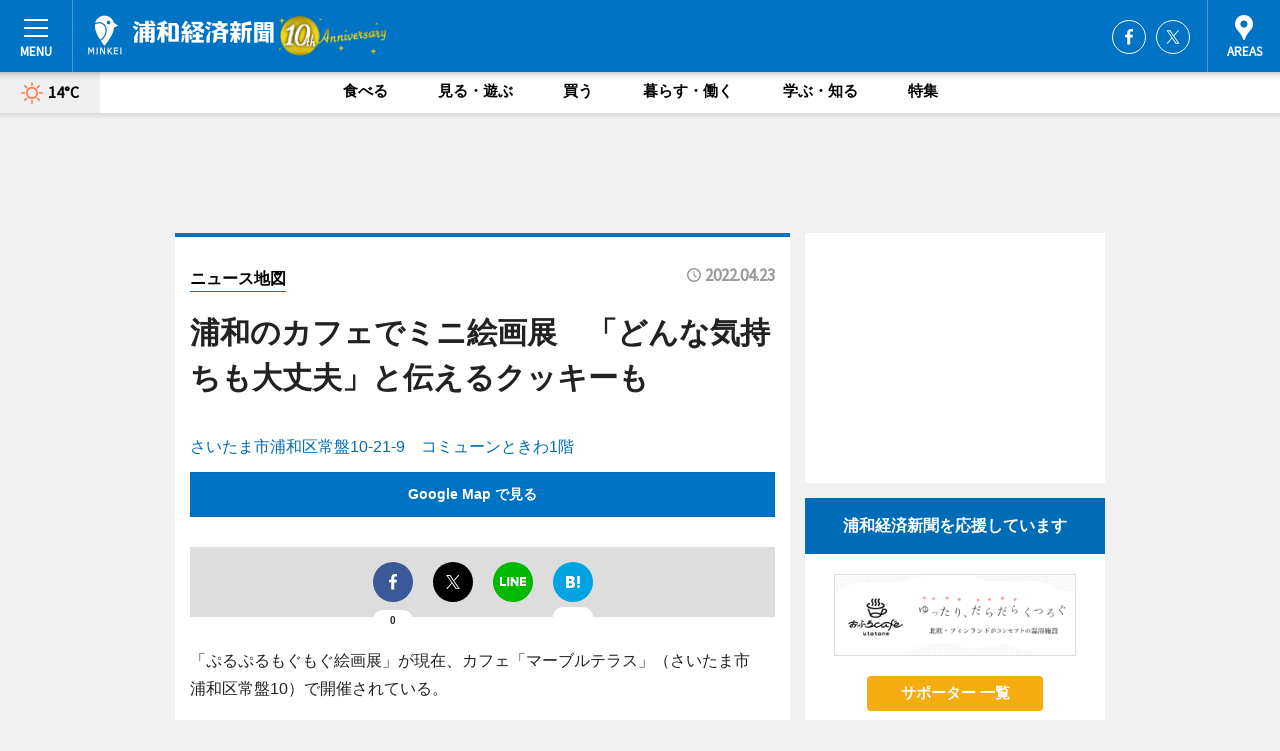

--- FILE ---
content_type: text/html; charset=utf-8
request_url: https://urawa.keizai.biz/mapnews/741/
body_size: 75126
content:
<!DOCTYPE HTML>
<html>
<head>
<meta http-equiv="Content-Type" content="text/html; charset=utf-8">
<meta name="viewport" content="width=device-width,initial-scale=1,minimum-scale=1,maximum-scale=1,user-scalable=no">
<title>浦和のカフェでミニ絵画展　「どんな気持ちも大丈夫」と伝えるクッキーも（ニュース地図） - 浦和経済新聞</title>

<meta name="keywords" content="浦和,経済,新聞,ニュース,カルチャー">
<meta name="description" content="浦和経済新聞は、広域浦和圏のビジネス＆カルチャーニュースをお届けするニュースサイトです。イベントや展覧会・ライブなどのカルチャー情報はもちろん、ニューオープンの店舗情報から地元企業やソーシャルビジネスの新しい取り組み、エリアの流行・トレンドまで、地元のまちを楽しむ「ハッピーニュース」をお届けしています。">
<meta property="fb:app_id" content="1441791769445366">
<meta property="fb:admins" content="100001334499453">
<meta property="og:site_name" content="浦和経済新聞">
<meta property="og:locale" content="ja_JP">
<meta property="og:type" content="article">
<meta name="twitter:card" content="summary_large_image">
<meta name="twitter:site" content="@minkei">
<meta property="og:title" content="浦和のカフェでミニ絵画展　「どんな気持ちも大丈夫」と伝えるクッキーも（ニュース地図）">
<meta name="twitter:title" content="浦和のカフェでミニ絵画展　「どんな気持ちも大丈夫」と伝えるクッキーも（ニュース地図）">
<link rel="canonical" href="https://urawa.keizai.biz/mapnews/741/">
<meta property="og:url" content="https://urawa.keizai.biz/mapnews/741/">
<meta name="twitter:url" content="https://urawa.keizai.biz/mapnews/741/">
<meta property="og:description" content="広域浦和圏のビジネス＆カルチャーニュース">
<meta name="twitter:description" content="広域浦和圏のビジネス＆カルチャーニュース">
<meta property="og:image" content="https://images.keizai.biz/urawa_keizai/headline/1650718436_photo.jpg">
<meta name="twitter:image" content="https://images.keizai.biz/urawa_keizai/headline/1650718436_photo.jpg">
<link href="https://images.keizai.biz/favicon.ico" rel="shortcut icon">
<link href="https://ex.keizai.biz/common.8.3.0/css.1.0.6/common.min.css?1767997825" rel="stylesheet" type="text/css">
<link href="https://ex.keizai.biz/common.8.3.0/css.1.0.6/single.min.css?1767997825" rel="stylesheet" type="text/css">
<link href="https://urawa.keizai.biz/css/style.css" rel="stylesheet" type="text/css">
<link href="https://ex.keizai.biz/common.8.3.0/css.1.0.6/all.min.css" rel="stylesheet" type="text/css">
<link href="https://fonts.googleapis.com/css?family=Source+Sans+Pro" rel="stylesheet">
<link href="https://cdn.jsdelivr.net/npm/yakuhanjp@3.0.0/dist/css/yakuhanjp.min.css" rel=”preload” as="stylesheet" type="text/css">
<link href="https://ex.keizai.biz/common.8.3.0/css.1.0.6/print.min.css" media="print" rel="stylesheet" type="text/css">
<script>
var microadCompass = microadCompass || {};
microadCompass.queue = microadCompass.queue || [];
</script>
<script charset="UTF-8" src="//j.microad.net/js/compass.js" onload="new microadCompass.AdInitializer().initialize();" async></script>
<script type="text/javascript">
var PWT={};
var pbjs = pbjs || {};
pbjs.que = pbjs.que || [];
var googletag = googletag || {};
googletag.cmd = googletag.cmd || [];
var gptRan = false;
PWT.jsLoaded = function(){
    if(!location.hostname.match(/proxypy.org|printwhatyoulike.com/)){
        loadGPT();
    }
};
var loadGPT = function(){
    if (!gptRan) {
        gptRan = true;
        var gads = document.createElement('script');
        var useSSL = 'https:' == document.location.protocol;
        gads.src = (useSSL ? 'https:' : 'http:') + '//securepubads.g.doubleclick.net/tag/js/gpt.js';
        gads.async = true;
        var node = document.getElementsByTagName('script')[0];
        node.parentNode.insertBefore(gads, node);
        var pbjsEl = document.createElement("script");
        pbjsEl.type = "text/javascript";
        pbjsEl.src = "https://anymind360.com/js/2131/ats.js";
        var pbjsTargetEl = document.getElementsByTagName("head")[0];
        pbjsTargetEl.insertBefore(pbjsEl, pbjsTargetEl.firstChild);
    }
};
setTimeout(loadGPT, 500);
</script>
<script type="text/javascript">
(function() {
var purl = window.location.href;
var url = '//ads.pubmatic.com/AdServer/js/pwt/157255/3019';
var profileVersionId = '';
if(purl.indexOf('pwtv=')>0){
    var regexp = /pwtv=(.*?)(&|$)/g;
    var matches = regexp.exec(purl);
    if(matches.length >= 2 && matches[1].length > 0){
    profileVersionId = '/'+matches[1];
    }
}
var wtads = document.createElement('script');
wtads.async = true;
wtads.type = 'text/javascript';
wtads.src = url+profileVersionId+'/pwt.js';
var node = document.getElementsByTagName('script')[0];
node.parentNode.insertBefore(wtads, node);
})();
</script>
<script>
window.gamProcessed = false;
window.gamFailSafeTimeout = 5e3;
window.reqGam = function () {
    if (!window.gamProcessed) {
        window.gamProcessed = true;
        googletag.cmd.push(function () {
            googletag.pubads().refresh();
        });
    }
};
setTimeout(function () {
    window.reqGam();
}, window.gamFailSafeTimeout);
var googletag = googletag || {};
googletag.cmd = googletag.cmd || [];
googletag.cmd.push(function(){
let issp = false;
let hbSlots = new Array();
let amznSlots = new Array();
const ua = window.navigator.userAgent.toLowerCase();
if (ua.indexOf('iphone') > 0 || ua.indexOf('ipod') > 0 || ua.indexOf('android') > 0 && ua.indexOf('mobile') > 0) {
    issp = true;
}
if (issp === true) {
    amznSlots.push(googletag.defineSlot('/159334285/sp_urawa_header_1st', [[320, 100], [320, 50]], 'div-gpt-ad-1576055139196-0').addService(googletag.pubads()));
    hbSlots.push(googletag.defineSlot('/159334285/sp_urawa_list_1st', [[336, 280], [300, 250], [320, 100], [320, 50], [200, 200], 'fluid'], 'div-gpt-ad-1580717788210-0').addService(googletag.pubads()));
    hbSlots.push(googletag.defineSlot('/159334285/sp_urawa_inarticle', ['fluid', [300, 250], [336, 280], [320, 180], [1, 1]], 'div-gpt-ad-1576055195029-0').addService(googletag.pubads()));
    hbSlots.push(googletag.defineSlot('/159334285/sp_urawa_footer_1st', ['fluid', [300, 250], [336, 280], [320, 100], [320, 50], [200, 200]], 'div-gpt-ad-1576055033248-0').addService(googletag.pubads()));
    hbSlots.push(googletag.defineSlot('/159334285/sp_urawa_footer_2nd', [[300, 250], 'fluid', [336, 280], [320, 180], [320, 100], [320, 50], [200, 200]], 'div-gpt-ad-1576037774006-0').addService(googletag.pubads()));
    hbSlots.push(googletag.defineSlot('/159334285/sp_urawa_footer_3rd', [[300, 250], [336, 280], [320, 100], [320, 50], [200, 200], 'fluid'], 'div-gpt-ad-1576055085577-0').addService(googletag.pubads()));
    hbSlots.push(googletag.defineSlot('/159334285/sp_urawa_overlay', [320, 50], 'div-gpt-ad-1584427815478-0').addService(googletag.pubads()));
    hbSlots.push(googletag.defineSlot('/159334285/sp_urawa_infeed_1st', ['fluid', [320, 100], [300, 100]], 'div-gpt-ad-1580370696425-0').addService(googletag.pubads()));
    hbSlots.push(googletag.defineSlot('/159334285/sp_urawa_infeed_2st', [[300, 100], 'fluid', [320, 100]], 'div-gpt-ad-1580370846543-0').addService(googletag.pubads()));
    hbSlots.push(googletag.defineSlot('/159334285/sp_urawa_infeed_3rd', [[300, 100], 'fluid', [320, 100]], 'div-gpt-ad-1580370937978-0').addService(googletag.pubads()));
} else {
    amznSlots.push(googletag.defineSlot('/159334285/pc_urawa_header_1st', [[728, 90], [750, 100], [970, 90]], 'div-gpt-ad-1576054393576-0').addService(googletag.pubads()));
    amznSlots.push(googletag.defineSlot('/159334285/pc_urawa_right_1st', ['fluid', [300, 250]], 'div-gpt-ad-1576054711791-0').addService(googletag.pubads()));
    hbSlots.push(googletag.defineSlot('/159334285/pc_urawa_right_2nd', ['fluid', [300, 250], [200, 200]], 'div-gpt-ad-1576054772252-0').addService(googletag.pubads()));
    hbSlots.push(googletag.defineSlot('/159334285/pc_urawa_inarticle', ['fluid', [300, 250], [336, 280]], 'div-gpt-ad-1576054895453-0').addService(googletag.pubads()));
    hbSlots.push(googletag.defineSlot('/159334285/pc_urawa_right_3rd', [[300, 250], 'fluid', [300, 600], [160, 600], [200, 200]], 'div-gpt-ad-1576054833870-0').addService(googletag.pubads()));
    amznSlots.push(googletag.defineSlot('/159334285/pc_urawa_left_1st', ['fluid', [300, 250]], 'div-gpt-ad-1576037145616-0'). addService(googletag.pubads()));
    hbSlots.push(googletag.defineSlot('/159334285/pc_urawa_infeed_1st', ['fluid'], 'div-gpt-ad-1580370696425-0').addService(googletag.pubads()));
    hbSlots.push(googletag.defineSlot('/159334285/pc_urawa_infeed_2st', ['fluid'], 'div-gpt-ad-1580370846543-0').addService(googletag.pubads()));
    hbSlots.push(googletag.defineSlot('/159334285/pc_urawa_infeed_3rd', ['fluid'], 'div-gpt-ad-1580370937978-0').addService(googletag.pubads()));
}

if (!googletag.pubads().isInitialLoadDisabled()) {
    googletag.pubads().disableInitialLoad();
}
googletag.pubads().enableSingleRequest();
googletag.pubads().collapseEmptyDivs();
googletag.enableServices();
googletag.pubads().refresh(amznSlots);
googletag.pubads().addEventListener('slotRequested', function(event) {
var elemId = event.slot.getSlotElementId();
for (var i = 0; i < hbSlots.length; i++) {
    if (hbSlots[i].getSlotElementId() == elemId) {
        window.gamProcessed = true;
    }
}
});
});
</script>
<script async src="//pagead2.googlesyndication.com/pagead/js/adsbygoogle.js"></script>
<script src="https://cdn.gmossp-sp.jp/ads/receiver.js"></script>
<script>(function(){/*

 Copyright The Closure Library Authors.
 SPDX-License-Identifier: Apache-2.0
*/
'use strict';var g=function(a){var b=0;return function(){return b<a.length?{done:!1,value:a[b++]}:{done:!0}}},l=this||self,m=/^[\w+/_-]+[=]{0,2}$/,p=null,q=function(){},r=function(a){var b=typeof a;if("object"==b)if(a){if(a instanceof Array)return"array";if(a instanceof Object)return b;var c=Object.prototype.toString.call(a);if("[object Window]"==c)return"object";if("[object Array]"==c||"number"==typeof a.length&&"undefined"!=typeof a.splice&&"undefined"!=typeof a.propertyIsEnumerable&&!a.propertyIsEnumerable("splice"))return"array";
if("[object Function]"==c||"undefined"!=typeof a.call&&"undefined"!=typeof a.propertyIsEnumerable&&!a.propertyIsEnumerable("call"))return"function"}else return"null";else if("function"==b&&"undefined"==typeof a.call)return"object";return b},u=function(a,b){function c(){}c.prototype=b.prototype;a.prototype=new c;a.prototype.constructor=a};var v=function(a,b){Object.defineProperty(l,a,{configurable:!1,get:function(){return b},set:q})};var y=function(a,b){this.b=a===w&&b||"";this.a=x},x={},w={};var aa=function(a,b){a.src=b instanceof y&&b.constructor===y&&b.a===x?b.b:"type_error:TrustedResourceUrl";if(null===p)b:{b=l.document;if((b=b.querySelector&&b.querySelector("script[nonce]"))&&(b=b.nonce||b.getAttribute("nonce"))&&m.test(b)){p=b;break b}p=""}b=p;b&&a.setAttribute("nonce",b)};var z=function(){return Math.floor(2147483648*Math.random()).toString(36)+Math.abs(Math.floor(2147483648*Math.random())^+new Date).toString(36)};var A=function(a,b){b=String(b);"application/xhtml+xml"===a.contentType&&(b=b.toLowerCase());return a.createElement(b)},B=function(a){this.a=a||l.document||document};B.prototype.appendChild=function(a,b){a.appendChild(b)};var C=function(a,b,c,d,e,f){try{var k=a.a,h=A(a.a,"SCRIPT");h.async=!0;aa(h,b);k.head.appendChild(h);h.addEventListener("load",function(){e();d&&k.head.removeChild(h)});h.addEventListener("error",function(){0<c?C(a,b,c-1,d,e,f):(d&&k.head.removeChild(h),f())})}catch(n){f()}};var ba=l.atob("aHR0cHM6Ly93d3cuZ3N0YXRpYy5jb20vaW1hZ2VzL2ljb25zL21hdGVyaWFsL3N5c3RlbS8xeC93YXJuaW5nX2FtYmVyXzI0ZHAucG5n"),ca=l.atob("WW91IGFyZSBzZWVpbmcgdGhpcyBtZXNzYWdlIGJlY2F1c2UgYWQgb3Igc2NyaXB0IGJsb2NraW5nIHNvZnR3YXJlIGlzIGludGVyZmVyaW5nIHdpdGggdGhpcyBwYWdlLg=="),da=l.atob("RGlzYWJsZSBhbnkgYWQgb3Igc2NyaXB0IGJsb2NraW5nIHNvZnR3YXJlLCB0aGVuIHJlbG9hZCB0aGlzIHBhZ2Uu"),ea=function(a,b,c){this.b=a;this.f=new B(this.b);this.a=null;this.c=[];this.g=!1;this.i=b;this.h=c},F=function(a){if(a.b.body&&!a.g){var b=
function(){D(a);l.setTimeout(function(){return E(a,3)},50)};C(a.f,a.i,2,!0,function(){l[a.h]||b()},b);a.g=!0}},D=function(a){for(var b=G(1,5),c=0;c<b;c++){var d=H(a);a.b.body.appendChild(d);a.c.push(d)}b=H(a);b.style.bottom="0";b.style.left="0";b.style.position="fixed";b.style.width=G(100,110).toString()+"%";b.style.zIndex=G(2147483544,2147483644).toString();b.style["background-color"]=I(249,259,242,252,219,229);b.style["box-shadow"]="0 0 12px #888";b.style.color=I(0,10,0,10,0,10);b.style.display=
"flex";b.style["justify-content"]="center";b.style["font-family"]="Roboto, Arial";c=H(a);c.style.width=G(80,85).toString()+"%";c.style.maxWidth=G(750,775).toString()+"px";c.style.margin="24px";c.style.display="flex";c.style["align-items"]="flex-start";c.style["justify-content"]="center";d=A(a.f.a,"IMG");d.className=z();d.src=ba;d.style.height="24px";d.style.width="24px";d.style["padding-right"]="16px";var e=H(a),f=H(a);f.style["font-weight"]="bold";f.textContent=ca;var k=H(a);k.textContent=da;J(a,
e,f);J(a,e,k);J(a,c,d);J(a,c,e);J(a,b,c);a.a=b;a.b.body.appendChild(a.a);b=G(1,5);for(c=0;c<b;c++)d=H(a),a.b.body.appendChild(d),a.c.push(d)},J=function(a,b,c){for(var d=G(1,5),e=0;e<d;e++){var f=H(a);b.appendChild(f)}b.appendChild(c);c=G(1,5);for(d=0;d<c;d++)e=H(a),b.appendChild(e)},G=function(a,b){return Math.floor(a+Math.random()*(b-a))},I=function(a,b,c,d,e,f){return"rgb("+G(Math.max(a,0),Math.min(b,255)).toString()+","+G(Math.max(c,0),Math.min(d,255)).toString()+","+G(Math.max(e,0),Math.min(f,
255)).toString()+")"},H=function(a){a=A(a.f.a,"DIV");a.className=z();return a},E=function(a,b){0>=b||null!=a.a&&0!=a.a.offsetHeight&&0!=a.a.offsetWidth||(fa(a),D(a),l.setTimeout(function(){return E(a,b-1)},50))},fa=function(a){var b=a.c;var c="undefined"!=typeof Symbol&&Symbol.iterator&&b[Symbol.iterator];b=c?c.call(b):{next:g(b)};for(c=b.next();!c.done;c=b.next())(c=c.value)&&c.parentNode&&c.parentNode.removeChild(c);a.c=[];(b=a.a)&&b.parentNode&&b.parentNode.removeChild(b);a.a=null};var ia=function(a,b,c,d,e){var f=ha(c),k=function(n){n.appendChild(f);l.setTimeout(function(){f?(0!==f.offsetHeight&&0!==f.offsetWidth?b():a(),f.parentNode&&f.parentNode.removeChild(f)):a()},d)},h=function(n){document.body?k(document.body):0<n?l.setTimeout(function(){h(n-1)},e):b()};h(3)},ha=function(a){var b=document.createElement("div");b.className=a;b.style.width="1px";b.style.height="1px";b.style.position="absolute";b.style.left="-10000px";b.style.top="-10000px";b.style.zIndex="-10000";return b};var K={},L=null;var M=function(){},N="function"==typeof Uint8Array,O=function(a,b){a.b=null;b||(b=[]);a.j=void 0;a.f=-1;a.a=b;a:{if(b=a.a.length){--b;var c=a.a[b];if(!(null===c||"object"!=typeof c||Array.isArray(c)||N&&c instanceof Uint8Array)){a.g=b-a.f;a.c=c;break a}}a.g=Number.MAX_VALUE}a.i={}},P=[],Q=function(a,b){if(b<a.g){b+=a.f;var c=a.a[b];return c===P?a.a[b]=[]:c}if(a.c)return c=a.c[b],c===P?a.c[b]=[]:c},R=function(a,b,c){a.b||(a.b={});if(!a.b[c]){var d=Q(a,c);d&&(a.b[c]=new b(d))}return a.b[c]};
M.prototype.h=N?function(){var a=Uint8Array.prototype.toJSON;Uint8Array.prototype.toJSON=function(){var b;void 0===b&&(b=0);if(!L){L={};for(var c="ABCDEFGHIJKLMNOPQRSTUVWXYZabcdefghijklmnopqrstuvwxyz0123456789".split(""),d=["+/=","+/","-_=","-_.","-_"],e=0;5>e;e++){var f=c.concat(d[e].split(""));K[e]=f;for(var k=0;k<f.length;k++){var h=f[k];void 0===L[h]&&(L[h]=k)}}}b=K[b];c=[];for(d=0;d<this.length;d+=3){var n=this[d],t=(e=d+1<this.length)?this[d+1]:0;h=(f=d+2<this.length)?this[d+2]:0;k=n>>2;n=(n&
3)<<4|t>>4;t=(t&15)<<2|h>>6;h&=63;f||(h=64,e||(t=64));c.push(b[k],b[n],b[t]||"",b[h]||"")}return c.join("")};try{return JSON.stringify(this.a&&this.a,S)}finally{Uint8Array.prototype.toJSON=a}}:function(){return JSON.stringify(this.a&&this.a,S)};var S=function(a,b){return"number"!==typeof b||!isNaN(b)&&Infinity!==b&&-Infinity!==b?b:String(b)};M.prototype.toString=function(){return this.a.toString()};var T=function(a){O(this,a)};u(T,M);var U=function(a){O(this,a)};u(U,M);var ja=function(a,b){this.c=new B(a);var c=R(b,T,5);c=new y(w,Q(c,4)||"");this.b=new ea(a,c,Q(b,4));this.a=b},ka=function(a,b,c,d){b=new T(b?JSON.parse(b):null);b=new y(w,Q(b,4)||"");C(a.c,b,3,!1,c,function(){ia(function(){F(a.b);d(!1)},function(){d(!0)},Q(a.a,2),Q(a.a,3),Q(a.a,1))})};var la=function(a,b){V(a,"internal_api_load_with_sb",function(c,d,e){ka(b,c,d,e)});V(a,"internal_api_sb",function(){F(b.b)})},V=function(a,b,c){a=l.btoa(a+b);v(a,c)},W=function(a,b,c){for(var d=[],e=2;e<arguments.length;++e)d[e-2]=arguments[e];e=l.btoa(a+b);e=l[e];if("function"==r(e))e.apply(null,d);else throw Error("API not exported.");};var X=function(a){O(this,a)};u(X,M);var Y=function(a){this.h=window;this.a=a;this.b=Q(this.a,1);this.f=R(this.a,T,2);this.g=R(this.a,U,3);this.c=!1};Y.prototype.start=function(){ma();var a=new ja(this.h.document,this.g);la(this.b,a);na(this)};
var ma=function(){var a=function(){if(!l.frames.googlefcPresent)if(document.body){var b=document.createElement("iframe");b.style.display="none";b.style.width="0px";b.style.height="0px";b.style.border="none";b.style.zIndex="-1000";b.style.left="-1000px";b.style.top="-1000px";b.name="googlefcPresent";document.body.appendChild(b)}else l.setTimeout(a,5)};a()},na=function(a){var b=Date.now();W(a.b,"internal_api_load_with_sb",a.f.h(),function(){var c;var d=a.b,e=l[l.btoa(d+"loader_js")];if(e){e=l.atob(e);
e=parseInt(e,10);d=l.btoa(d+"loader_js").split(".");var f=l;d[0]in f||"undefined"==typeof f.execScript||f.execScript("var "+d[0]);for(;d.length&&(c=d.shift());)d.length?f[c]&&f[c]!==Object.prototype[c]?f=f[c]:f=f[c]={}:f[c]=null;c=Math.abs(b-e);c=1728E5>c?0:c}else c=-1;0!=c&&(W(a.b,"internal_api_sb"),Z(a,Q(a.a,6)))},function(c){Z(a,c?Q(a.a,4):Q(a.a,5))})},Z=function(a,b){a.c||(a.c=!0,a=new l.XMLHttpRequest,a.open("GET",b,!0),a.send())};(function(a,b){l[a]=function(c){for(var d=[],e=0;e<arguments.length;++e)d[e-0]=arguments[e];l[a]=q;b.apply(null,d)}})("__d3lUW8vwsKlB__",function(a){"function"==typeof window.atob&&(a=window.atob(a),a=new X(a?JSON.parse(a):null),(new Y(a)).start())});}).call(this);

window.__d3lUW8vwsKlB__("[base64]");</script><script type="text/javascript">
window._taboola = window._taboola || [];
_taboola.push({article:'auto'});
! function(e, f, u, i) {
if (!document.getElementById(i)) {
e.async = 1;
e.src = u;
e.id = i;
f.parentNode.insertBefore(e, f);
}
}(document.createElement('script'),
document.getElementsByTagName('script')[0],
'//cdn.taboola.com/libtrc/minkeijapan-network/loader.js',
'tb_loader_script');
if (window.performance && typeof window.performance.mark == 'function')
{window.performance.mark('tbl_ic');}
</script>
</head>
<body>

<div id="wrap">
<div id="header">
<div class="inner">
<div id="menuBtn"><span></span></div>
<h1 class="logo"><a href="https://urawa.keizai.biz/">浦和経済新聞</a></h1>
<div id="areasBtn"><span></span></div>
<ul class="sns">
<li class="fb"><a href="https://www.facebook.com/urawa.keizai" target="_blank">Facebook</a></li><li class="tw"><a href="https://twitter.com/urawakeizai" target="_blank">Twitter</a></li></ul>
</div>
</div>
<div id="gNavi">
<div id="weather"><a href="https://urawa.keizai.biz/weather/"><img src="https://images.keizai.biz/img/weather/100.svg" alt=""><span>14°C</span></a></div>
<div class="link">
<ul>
<li><a href="https://urawa.keizai.biz/gourmet/archives/1/">食べる</a></li>
<li><a href="https://urawa.keizai.biz/play/archives/1/">見る・遊ぶ</a></li>
<li><a href="https://urawa.keizai.biz/shopping/archives/1/">買う</a></li>
<li><a href="https://urawa.keizai.biz/life/archives/1/">暮らす・働く</a></li>
<li><a href="https://urawa.keizai.biz/study/archives/1/">学ぶ・知る</a></li>
<li><a href="https://urawa.keizai.biz/special/archives/1/">特集</a></li>
</ul>
</div>
</div>
<div id="topBnr">
<script>
const spw = 430;
const hbnr = document.createElement('div');
const cbnr = document.createElement('div');
if (screen.width <= spw) {
    hbnr.classList.add("bnrW320");
    cbnr.setAttribute('id', 'div-gpt-ad-1576055139196-0');
} else {
    hbnr.classList.add("bnrWPC");
    cbnr.setAttribute('id', 'div-gpt-ad-1576054393576-0');
}
hbnr.appendChild(cbnr);
document.currentScript.parentNode.appendChild(hbnr);
if (screen.width <= spw) {
    googletag.cmd.push(function() { googletag.display('div-gpt-ad-1576055139196-0'); });
} else {
    googletag.cmd.push(function() { googletag.display('div-gpt-ad-1576054393576-0'); });
}
</script>
</div>

<div id="container">
<div class="contents" id="topBox">
<div class="box">
<div class="ttl">
<span><a href="https://urawa.keizai.biz/mapnews/archives/">ニュース地図</a></span>
<time>2022.04.23</time>
<h1>浦和のカフェでミニ絵画展　「どんな気持ちも大丈夫」と伝えるクッキーも</h1>
</div>
<div class="main">
<a href="https://urawa.keizai.biz/headline/741/"><img src="https://maps.googleapis.com/maps/api/staticmap?size=744x419&scale=2&markers=anchor:bottomcenter|icon:https://images.keizai.biz/img/extras/mapicon2025v5.png|35.8722414,139.6383328&key=AIzaSyDNGLkGFmOotH6OKfIbBzyyIhMuA54X1F4" width="744" height="419" alt=""></a>
<p id="mapAddress" style="font-size: 16px; color: #006bb6; text-align: left; margin-bottom: 0.8em;">さいたま市浦和区常盤10-21-9　コミューンときわ1階</p><p id="mapLink" style="background: #0073C4;"><a href="https://maps.google.com/maps?q=35.8722414,139.6383328" target="_blank"><span style="color: #fff; font-weight: bold; background: none;">Google Map で見る</a>
</p>
</div>
<script>var _puri = "https://urawa.keizai.biz/mapnews/741/";</script>
<div class="snsArea">
<ul>
<li class="fb"><a href="https://www.facebook.com/share.php?u=https://urawa.keizai.biz/mapnews/741/" class="popup" target="_blank"></a><span id="fb_count"><p id="fb_count_num">0</p></span></li>
<li class="tw"><a href="http://twitter.com/share?url=https://urawa.keizai.biz/mapnews/741/&text=浦和のカフェでミニ絵画展　「どんな気持ちも大丈夫」と伝えるクッキーも（ニュース地図）" class="popup" target="_blank"></a></li>
<li class="line"><a href="https://line.me/R/msg/text/?%E6%B5%A6%E5%92%8C%E3%81%AE%E3%82%AB%E3%83%95%E3%82%A7%E3%81%A7%E3%83%9F%E3%83%8B%E7%B5%B5%E7%94%BB%E5%B1%95%E3%80%80%E3%80%8C%E3%81%A9%E3%82%93%E3%81%AA%E6%B0%97%E6%8C%81%E3%81%A1%E3%82%82%E5%A4%A7%E4%B8%88%E5%A4%AB%E3%80%8D%E3%81%A8%E4%BC%9D%E3%81%88%E3%82%8B%E3%82%AF%E3%83%83%E3%82%AD%E3%83%BC%E3%82%82%EF%BC%88%E3%83%8B%E3%83%A5%E3%83%BC%E3%82%B9%E5%9C%B0%E5%9B%B3%EF%BC%89%0d%0ahttps%3A%2F%2Furawa.keizai.biz%2Fmapnews%2F741%2F" class="popup" target="_blank"></a></li>
<li class="htn"><a href="http://b.hatena.ne.jp/entry/https://urawa.keizai.biz/mapnews/741/" target="_blank"></a><span id="htn_count">&nbsp;</span></li>
</ul>
</div>
<div class="txt bnr2_txt">
<p>「ぷるぷるもぐもぐ絵画展」が現在、カフェ「マーブルテラス」（さいたま市浦和区常盤10）で開催されている。</p>
<script>
const _bnr = document.createElement('div');
const _cbnr = document.createElement('div');
_bnr.classList.add("bnr2");
if (screen.width <= spw) {
    _cbnr.setAttribute('id', 'div-gpt-ad-1576055195029-0');
} else {
    _cbnr.setAttribute('id', 'div-gpt-ad-1576054895453-0');
}
_bnr.appendChild(_cbnr);
document.currentScript.parentNode.appendChild(_bnr);
if (screen.width <= spw) {
    googletag.cmd.push(function(){
        googletag.display('div-gpt-ad-1576055195029-0');
    });
} else {
    googletag.cmd.push(function(){
        googletag.display('div-gpt-ad-1576054895453-0');
    });
}
</script>
</div>
<ul class="btnList article">
<li class="send"><a href="https://urawa.keizai.biz/headline/741/">記事を読む</a></li>
</ul>
<ul class="snsList">
<li>
<a href="https://twitter.com/share" class="twitter-share-button popup" data-url="https://urawa.keizai.biz/mapnews/741/" data-text="浦和のカフェでミニ絵画展　「どんな気持ちも大丈夫」と伝えるクッキーも（ニュース地図）" data-lang="ja"></a><script>!function(d,s,id){var js,fjs=d.getElementsByTagName(s)[0],p='https';if(!d.getElementById(id)){js=d.createElement(s);js.id=id;js.src=p+'://platform.twitter.com/widgets.js';fjs.parentNode.insertBefore(js,fjs);}}(document, 'script', 'twitter-wjs');</script>
</li>
<li>
<div id="fb-root"></div>
<script async defer crossorigin="anonymous" src="https://connect.facebook.net/ja_JP/sdk.js#xfbml=1&version=v9.0&appId=1441791769445366&autoLogAppEvents=1" nonce="mlP5kZZA"></script>
<div class="fb-share-button" data-href="https://urawa.keizai.biz/mapnews/741/" data-layout="button_count" data-size="small"><a target="_blank" href="https://www.facebook.com/sharer/sharer.php?u=https%3A%2F%2Furawa.keizai.biz%2Fmapnews%2F741%2F&amp;src=sdkpreparse" class="fb-xfbml-parse-ignore">シェア</a></div>
</li>
<li>
<div class="line-it-button" data-lang="ja" data-type="share-a" data-url="https://urawa.keizai.biz/mapnews/741/" style="display: none;"></div>
<script src="https://d.line-scdn.net/r/web/social-plugin/js/thirdparty/loader.min.js" async="async" defer="defer"></script>
</li>
<li>
<a href="http://b.hatena.ne.jp/entry/" class="hatena-bookmark-button" data-hatena-bookmark-layout="basic-label-counter" data-hatena-bookmark-lang="ja" data-hatena-bookmark-height="20" title="はてなブックマークに追加"><img src="https://b.st-hatena.com/images/entry-button/button-only@2x.png" alt="はてなブックマークに追加" width="20" height="20" style="border: none;" /></a><script type="text/javascript" src="https://b.st-hatena.com/js/bookmark_button.js" charset="utf-8" async="async"></script>
</li>
</ul>
</div>
<div class="box">
<div class="pager">
<ul>
<li class="prev"><a href="https://urawa.keizai.biz/mapnews/740/"><span>前の地図</span></a></li><li class="next"><a href="https://urawa.keizai.biz/mapnews/742/"><span>次の地図</span></a></li></ul>
</div>
</div>
</div>
<div class="box" style="text-align: center;">
<div id="middleBnr" class="box bnr">
<script>
if (screen.width <= spw) {
    const _cMiddleBnr = document.createElement('div');
    _cMiddleBnr.setAttribute('id', 'div-gpt-ad-1580717788210-0');
    document.currentScript.parentNode.appendChild(_cMiddleBnr);
    googletag.cmd.push(function() { googletag.display('div-gpt-ad-1580717788210-0'); });
}
</script>

</div>
</div>
<div id="info">
<div id="category">

<div class="box special">
<div class="ttl"><h2>特集</h2></div>
<ul class="thumbB">
<li>
<a href="https://urawa.keizai.biz/column/6/">
<div class="img"><img class="lazy" src="https://images.keizai.biz/img/extras/noimage.png" data-src="https://urawa.keizai.biz/img/column/1764318157/1764318310index.jpg" alt="埼玉りそな銀行で社内向けセミナー 男性社員が学ぶ「共に育てる時代」への実践"></div>
<div class="block">
<span>エリア特集</span>
<h3>埼玉りそな銀行で社内向けセミナー 男性社員が学ぶ「共に育てる時代」への実践</h3>
</div>
</a>
</li>
<li>
<a href="https://urawa.keizai.biz/column/5/">
<div class="img"><img class="lazy" src="https://images.keizai.biz/img/extras/noimage.png" data-src="https://urawa.keizai.biz/img/column/1762935591/1762935869index.jpg" alt="浦和に「さかさま不動産 さいたま支局」　空き家マッチングで街をより豊かに"></div>
<div class="block">
<span>エリア特集</span>
<h3>浦和に「さかさま不動産 さいたま支局」　空き家マッチングで街をより豊かに</h3>
</div>
</a>
</li>
</ul>
<div class="more"><a href="https://urawa.keizai.biz/special/archives/1/"><span>もっと見る</span></a></div>
</div>
<div class="box latestnews">
<div class="ttl"><h2>最新ニュース</h2></div>
<div class="thumbA">
<a href="https://urawa.keizai.biz/headline/1023/">
<div class="img">
<img src="https://images.keizai.biz/urawa_keizai/headline/1767699571_photo.jpg" alt="">
</div>
<span>見る・遊ぶ</span>
<h3>子どもの商売体験プロジェクト、浦和美園・埼スタで石焼き芋屋出店</h3>
<p>子どもとともに農業体験と、収穫した農作物を販売する商売体験・マネー教育を行うプロジェクト「あきないキッズ」が、1月10日、埼玉スタジアム2002（さいたま市緑区美園2）の南広場で開催される「さいたま市みんなのアプリワールド」に出店する。</p>
</a>
</div>
<ul class="thumbC">
<li>
<a href="https://urawa.keizai.biz/headline/1022/">
<div class="img">
<img src="https://images.keizai.biz/urawa_keizai/thumbnail/1766928500_mini.jpg" alt="">
</div>
<div class="block">
<span>見る・遊ぶ</span><h3>浦和のレッズランド20周年、ギネス世界記録に認定　1198人で人文字</h3>
</div>
</a>
</li>
<li>
<a href="https://urawa.keizai.biz/headline/1021/">
<div class="img">
<img src="https://images.keizai.biz/urawa_keizai/thumbnail/1766742618_mini.jpg" alt="">
</div>
<div class="block">
<span>見る・遊ぶ</span><h3>埼スタで「みんなのアプリワールド」　「たまポン」体験や豚汁振る舞いも</h3>
</div>
</a>
</li>
<li>
<a href="https://urawa.keizai.biz/headline/1020/">
<div class="img">
<img src="https://images.keizai.biz/urawa_keizai/thumbnail/1766393476_mini.jpg" alt="">
</div>
<div class="block">
<span>暮らす・働く</span><h3>埼玉県庁で「つながるSAITAMA大賞」表彰式　孤独・孤立対策の契機に</h3>
</div>
</a>
</li>
<li>
<a href="https://urawa.keizai.biz/headline/1019/">
<div class="img">
<img src="https://images.keizai.biz/urawa_keizai/thumbnail/1765507310_mini.jpg" alt="">
</div>
<div class="block">
<span>食べる</span><h3>浦和経・年間PV1位は規格外果物生かすフルーツパフェ専門店オープン記事</h3>
</div>
</a>
</li>
<li>
<a href="https://urawa.keizai.biz/headline/1018/">
<div class="img">
<img src="https://images.keizai.biz/urawa_keizai/thumbnail/1765273230_mini.jpg" alt="">
</div>
<div class="block">
<span>見る・遊ぶ</span><h3>武蔵浦和でアーティスト滞在制作　巨大絵本や絵日記制作、ワークショップも</h3>
</div>
</a>
</li>
<li id="_ads">
<div id='div-gpt-ad-1580370696425-0'>
<script>
googletag.cmd.push(function() { googletag.display('div-gpt-ad-1580370696425-0'); });
</script>
</div>
</li>

</ul>
<div class="more"><a href="https://urawa.keizai.biz/headline/archives/1/"><span>もっと見る</span></a></div>
</div>
<div class="box">
<div id="taboola-below-article-thumbnails"></div>
<script type="text/javascript">
window._taboola = window._taboola || [];
_taboola.push({
mode: 'thumbnails-a',
container: 'taboola-below-article-thumbnails',
placement: 'Below Article Thumbnails',
target_type: 'mix'
});
</script>
</div>
<div class="box life">
<div class="ttl"><h2>暮らす・働く</h2></div>
<div class="thumbA">
<a href="https://urawa.keizai.biz/headline/1023/">
<div class="img"><img class="lazy" src="https://images.keizai.biz/img/extras/noimage.png" data-src="https://images.keizai.biz/urawa_keizai/headline/1767699571_photo.jpg" alt=""></div>
<span>暮らす・働く</span>
<h3>子どもの商売体験プロジェクト、浦和美園・埼スタで石焼き芋屋出店</h3>
<p>子どもとともに農業体験と、収穫した農作物を販売する商売体験・マネー教育を行うプロジェクト「あきないキッズ」が、1月10日、埼玉スタジアム2002（さいたま市緑区美園2）の南広場で開催される「さいたま市みんなのアプリワールド」に出店する。</p>
</a>
</div>
<ul class="thumbC">
<li>
<a href="https://urawa.keizai.biz/headline/1020/">
<div class="img"><img class="lazy" src="https://images.keizai.biz/img/extras/noimage.png" data-src="https://images.keizai.biz/urawa_keizai/headline/1766393476.jpg" alt=""></div>
<div class="block">
<span>暮らす・働く</span>
<h3>埼玉県庁で「つながるSAITAMA大賞」表彰式　孤独・孤立対策の契機に</h3>
</div>
</a>
</li>
<li>
<a href="https://urawa.keizai.biz/headline/998/">
<div class="img"><img class="lazy" src="https://images.keizai.biz/img/extras/noimage.png" data-src="https://images.keizai.biz/urawa_keizai/headline/1758205913.jpg" alt=""></div>
<div class="block">
<span>暮らす・働く</span>
<h3>浦和子ども食堂、「りそなユース・ベース浦和」で活動継続</h3>
</div>
</a>
</li>
<li>
<a href="https://urawa.keizai.biz/headline/991/">
<div class="img"><img class="lazy" src="https://images.keizai.biz/img/extras/noimage.png" data-src="https://images.keizai.biz/urawa_keizai/headline/1755849053.jpg" alt=""></div>
<div class="block">
<span>暮らす・働く</span>
<h3>北浦和西口商店街で「みこし渡御」　威勢のいいかけ声と共に練り歩く</h3>
</div>
</a>
</li>
<li id="_ads15">
<div id='div-gpt-ad-1580370846543-0'>
<script>
googletag.cmd.push(function() { googletag.display('div-gpt-ad-1580370846543-0'); });
</script>
</div>
</li>

</ul>
<div class="more"><a href="https://urawa.keizai.biz/life/archives/1/"><span>もっと見る</span></a></div>
</div>
<script>
if (screen.width <= spw) {
    const _bnr = document.createElement('div');
    const _cbnr = document.createElement('div');
    _bnr.classList.add('box', 'oauth', 'sp');
    _cbnr.setAttribute('id', 'div-gpt-ad-1580370696425-0');
    _bnr.appendChild(_cbnr);
    document.currentScript.parentNode.appendChild(_bnr);
    googletag.cmd.push(function() { googletag.display('div-gpt-ad-1580370696425-0'); });
}
</script>
<div class="box play">
<div class="ttl"><h2>見る・遊ぶ</h2></div>
<div class="thumbA">
<a href="https://urawa.keizai.biz/headline/1023/">
<div class="img"><img class="lazy" src="https://images.keizai.biz/img/extras/noimage.png" data-src="https://images.keizai.biz/urawa_keizai/headline/1767699571_photo.jpg" alt=""></div>
<span>見る・遊ぶ</span>
<h3>子どもの商売体験プロジェクト、浦和美園・埼スタで石焼き芋屋出店</h3>
<p>子どもとともに農業体験と、収穫した農作物を販売する商売体験・マネー教育を行うプロジェクト「あきないキッズ」が、1月10日、埼玉スタジアム2002（さいたま市緑区美園2）の南広場で開催される「さいたま市みんなのアプリワールド」に出店する。</p>
</a>
</div>
<ul class="thumbC">
<li>
<a href="https://urawa.keizai.biz/headline/1022/">
<div class="img"><img class="lazy" src="https://images.keizai.biz/img/extras/noimage.png" data-src="https://images.keizai.biz/urawa_keizai/headline/1766928500.jpg" alt=""></div>
<div class="block">
<span>見る・遊ぶ</span>
<h3>浦和のレッズランド20周年、ギネス世界記録に認定　1198人で人文字</h3>
</div>
</a>
</li>
<li>
<a href="https://urawa.keizai.biz/headline/1021/">
<div class="img"><img class="lazy" src="https://images.keizai.biz/img/extras/noimage.png" data-src="https://images.keizai.biz/urawa_keizai/headline/1766742618.jpg" alt=""></div>
<div class="block">
<span>見る・遊ぶ</span>
<h3>埼スタで「みんなのアプリワールド」　「たまポン」体験や豚汁振る舞いも</h3>
</div>
</a>
</li>
<li>
<a href="https://urawa.keizai.biz/headline/1018/">
<div class="img"><img class="lazy" src="https://images.keizai.biz/img/extras/noimage.png" data-src="https://images.keizai.biz/urawa_keizai/headline/1765273230.jpg" alt=""></div>
<div class="block">
<span>見る・遊ぶ</span>
<h3>武蔵浦和でアーティスト滞在制作　巨大絵本や絵日記制作、ワークショップも</h3>
</div>
</a>
</li>
<li id="_ads25">
<div id='div-gpt-ad-1580370937978-0'>
<script>
googletag.cmd.push(function() { googletag.display('div-gpt-ad-1580370937978-0'); });
</script>
</div>
</li>

</ul>
<div class="more"><a href="https://urawa.keizai.biz/play/archives/1/"><span>もっと見る</span></a></div>
</div>
<script>
if (screen.width <= spw) {
    const _bnr = document.createElement('div');
    const _cbnr = document.createElement('div');
    _bnr.classList.add('rb', 'sp');
    _cbnr.setAttribute('id', 'div-gpt-ad-1576037774006-0');
    _bnr.appendChild(_cbnr);
    document.currentScript.parentNode.appendChild(_bnr);
    googletag.cmd.push(function() { googletag.display('div-gpt-ad-1576037774006-0'); });
}
</script>
<div class="box gourmet">
<div class="ttl"><h2>食べる</h2></div>
<div class="thumbA">
<a href="https://urawa.keizai.biz/headline/1019/">
<div class="img"><img class="lazy" src="https://images.keizai.biz/img/extras/noimage.png" data-src="https://images.keizai.biz/urawa_keizai/headline/1765507310_photo.jpg" alt=""></div>
<span>食べる</span>
<h3>浦和経・年間PV1位は規格外果物生かすフルーツパフェ専門店オープン記事</h3>
<p>浦和経済新聞の2025年PV（ページビュー）ランキング1位は、フルーツパフェ専門店「Fruit Parfaiteria Kaju（フルーツ・パフェテリア・カジュ）」（さいたま市浦和区岸町7）のオープンを伝える記事だった。</p>
</a>
</div>
<ul class="thumbC">
<li>
<a href="https://urawa.keizai.biz/headline/1017/">
<div class="img"><img class="lazy" src="https://images.keizai.biz/img/extras/noimage.png" data-src="https://images.keizai.biz/urawa_keizai/headline/1764838855.jpg" alt=""></div>
<div class="block">
<span>食べる</span>
<h3>さいたま・桜区の水田「塚本郷」の黒米で発酵甘酒「玄美滴」</h3>
</div>
</a>
</li>
<li>
<a href="https://urawa.keizai.biz/headline/1011/">
<div class="img"><img class="lazy" src="https://images.keizai.biz/img/extras/noimage.png" data-src="https://images.keizai.biz/urawa_keizai/headline/1763111880.jpg" alt=""></div>
<div class="block">
<span>食べる</span>
<h3>北浦和のクラフトビアバー「ビアハンチングウラワ」10周年　記念ビールも</h3>
</div>
</a>
</li>
<li>
<a href="https://urawa.keizai.biz/headline/1005/">
<div class="img"><img class="lazy" src="https://images.keizai.biz/img/extras/noimage.png" data-src="https://images.keizai.biz/urawa_keizai/headline/1760082306.jpg" alt=""></div>
<div class="block">
<span>食べる</span>
<h3>北浦和の化学メーカー「ハーベス」、本社1階にカフェ　地域に開かれた店に</h3>
</div>
</a>
</li>
<li>
<a href="https://urawa.keizai.biz/headline/1003/">
<div class="img"><img class="lazy" src="https://images.keizai.biz/img/extras/noimage.png" data-src="https://images.keizai.biz/urawa_keizai/headline/1759848888.jpg" alt=""></div>
<div class="block">
<span>食べる</span>
<h3>浦和で「おこめイベント」　米にまつわる商品紹介や炊き方講座</h3>
</div>
</a>
</li>

</ul>
<div class="more"><a href="https://urawa.keizai.biz/gourmet/archives/1/"><span>もっと見る</span></a></div>
</div>
<script>
if (screen.width <= spw) {
    const _bnr = document.createElement('div');
    const _cbnr = document.createElement('div');
    _bnr.classList.add('rb', 'sp', 'thd');
    _cbnr.setAttribute('id', 'div-gpt-ad-1576055085577-0');
    _bnr.appendChild(_cbnr);
    document.currentScript.parentNode.appendChild(_bnr);
    googletag.cmd.push(function() { googletag.display('div-gpt-ad-1576055085577-0'); });
}
</script>
<div class="box study hdSP">
<div class="ttl"><h2>学ぶ・知る</h2></div>
<div class="thumbA">
<a href="https://urawa.keizai.biz/headline/1012/">
<div class="img"><img class="lazy" src="https://images.keizai.biz/img/extras/noimage.png" data-src="https://images.keizai.biz/urawa_keizai/headline/1764311504_photo.jpg" alt=""></div>
<span>学ぶ・知る</span>
<h3>埼玉大で産学官連携インターンシップの成果発表会　</h3>
<p>埼玉大学（さいたま市桜区大久保）と日本たばこ産業（JT）の連携事業「課題解決型インターンシップ」の成果発表会が11月20日、同大で行われ、参加学生のほか大学関係者、企業・行政関係者らが出席した。</p>
</a>
</div>
<ul class="thumbC">
<li>
<a href="https://urawa.keizai.biz/headline/1009/">
<div class="img"><img class="lazy" src="https://images.keizai.biz/img/extras/noimage.png" data-src="https://images.keizai.biz/urawa_keizai/headline/1762757010.jpg" alt=""></div>
<div class="block">
<span>学ぶ・知る</span>
<h3>若者が挑む「S.T.A.R.プロジェクト」、中間報告会で成果発表へ</h3>
</div>
</a>
</li>
<li>
<a href="https://urawa.keizai.biz/headline/1004/">
<div class="img"><img class="lazy" src="https://images.keizai.biz/img/extras/noimage.png" data-src="https://images.keizai.biz/urawa_keizai/headline/1759849595.jpg" alt=""></div>
<div class="block">
<span>学ぶ・知る</span>
<h3>さいたま市で映画「オレンジ・ランプ」上映　認知症正しく知るきっかけに</h3>
</div>
</a>
</li>
<li>
<a href="https://urawa.keizai.biz/headline/1000/">
<div class="img"><img class="lazy" src="https://images.keizai.biz/img/extras/noimage.png" data-src="https://images.keizai.biz/urawa_keizai/headline/1759303967.jpg" alt=""></div>
<div class="block">
<span>学ぶ・知る</span>
<h3>埼玉りそな銀行さいたま研修センターで「認知症を知る」体験型ワークショップ</h3>
</div>
</a>
</li>
<li>
<a href="https://urawa.keizai.biz/headline/994/">
<div class="img"><img class="lazy" src="https://images.keizai.biz/img/extras/noimage.png" data-src="https://images.keizai.biz/urawa_keizai/headline/1756963094.jpg" alt=""></div>
<div class="block">
<span>学ぶ・知る</span>
<h3>浦和で「りそなキッズマネーアカデミー」　プロレスラーと金融学ぶ</h3>
</div>
</a>
</li>

</ul>
<div class="more"><a href="https://urawa.keizai.biz/study/archives/1/"><span>もっと見る</span></a></div>
</div>
<div class="box shopping hdSP">
<div class="ttl"><h2>買う</h2></div>
<div class="thumbA">
<a href="https://urawa.keizai.biz/headline/1013/">
<div class="img"><img class="lazy" src="https://images.keizai.biz/img/extras/noimage.png" data-src="https://images.keizai.biz/urawa_keizai/headline/1763455020_photo.jpg" alt=""></div>
<span>買う</span>
<h3>浦和で「オーガニックシティフェス」　さいたま市長が有機農業推進を宣言</h3>
<p>「第4回さいたまオーガニックシティフェス」が11月8日・9日の2日間、浦和駅東口の駅前市民広場で開催された。</p>
</a>
</div>
<ul class="thumbC">
<li>
<a href="https://urawa.keizai.biz/headline/1010/">
<div class="img"><img class="lazy" src="https://images.keizai.biz/img/extras/noimage.png" data-src="https://images.keizai.biz/urawa_keizai/headline/1762872574.jpg" alt=""></div>
<div class="block">
<span>買う</span>
<h3>浦和の商店街で「ひらくまち 軒先マルシェ」　軽食やワークショップなど</h3>
</div>
</a>
</li>
<li>
<a href="https://urawa.keizai.biz/headline/1001/">
<div class="img"><img class="lazy" src="https://images.keizai.biz/img/extras/noimage.png" data-src="https://images.keizai.biz/urawa_keizai/headline/1759397604.jpg" alt=""></div>
<div class="block">
<span>買う</span>
<h3>イオン北浦和店が一時休業 45年の歴史にいったん幕、最終日にセレモニー</h3>
</div>
</a>
</li>
<li>
<a href="https://urawa.keizai.biz/headline/970/">
<div class="img"><img class="lazy" src="https://images.keizai.biz/img/extras/noimage.png" data-src="https://images.keizai.biz/urawa_keizai/headline/1743759564.jpg" alt=""></div>
<div class="block">
<span>買う</span>
<h3>さいたまに週4日営業の駄菓子店　子どもたちとの交流活力に1周年</h3>
</div>
</a>
</li>
<li>
<a href="https://urawa.keizai.biz/headline/956/">
<div class="img"><img class="lazy" src="https://images.keizai.biz/img/extras/noimage.png" data-src="https://images.keizai.biz/urawa_keizai/headline/1737447728.jpg" alt=""></div>
<div class="block">
<span>買う</span>
<h3>浦和でウサギイベント「調うさぎ縁日」　関連グッズ2400点販売</h3>
</div>
</a>
</li>
</ul>
<div class="more"><a href="https://urawa.keizai.biz/shopping/archives/1/"><span>もっと見る</span></a></div>
</div>
</div>
<div id="sideCategory">
<div class="side">
<div class="box news">
<div class="ttl"><h3>みん経トピックス</h3></div>
<ul>
<li><a href="http://izu.keizai.biz/headline/2327/"><h4>修善寺でボンネットバス「伊豆の踊子号」特別運行　昭和レトロな旅へ</h4><small>沼津経済新聞</small></a></li>
<li><a href="http://tachikawa.keizai.biz/headline/4140/"><h4>立川観光コンベンション協会公認土産品「タマとぼく」　プルミエールとコラボ</h4><small>立川経済新聞</small></a></li>
<li><a href="http://hongkong.keizai.biz/headline/2755/"><h4>1位は「DeepSeek」　香港2025年Google検索トップ10発表</h4><small>香港経済新聞</small></a></li>
<li><a href="http://sapporo.keizai.biz/headline/4937/"><h4>千歳・ANAホテルでビュッフェ　3人のシェフが冬の料理披露</h4><small>札幌経済新聞</small></a></li>
<li><a href="http://www.shibukei.com/headline/19668/"><h4>渋谷・スペイン坂に富山発グルメピザ店「SHOGUN PIZZA」　都内初出店</h4><small>シブヤ経済新聞</small></a></li>
</ul>
</div>
<div class="box news release_list">
<div class="ttl"><h3>プレスリリース</h3></div>
<ul>
<li>
<a href="https://urawa.keizai.biz/release/518664/">
<h3>お得なツアーで福島県浜通り地域を体感しよう！「ホープツーリズム」ツアー好評発売中</h3>
</a>
</li>
<li>
<a href="https://urawa.keizai.biz/release/518678/">
<h3>埼玉県川越市からJリーグを目指す「COEDO KAWAGOE F.C」、合同会社コミュニティキッチン河越と2026シーズンのサポートパートナー契約を締結</h3>
</a>
</li>
<li>
<a href="https://urawa.keizai.biz/release/518681/">
<h3>岩槻人形博物館で企画展「ミニチュア×にんぱく雛祭り～江戸の職人芸から近代の創作まで～」を開催します</h3>
</a>
</li>
</ul>
<div class="more"><a href="https://urawa.keizai.biz/release/archives/1/"><span>もっと見る</span></a></div>
</div>

<script>
if (screen.width > spw) {
    const _middleBnr = document.createElement('div');
    const _cMiddleBnr = document.createElement('div');
    _middleBnr.classList.add('box', 'rec');
    _cMiddleBnr.setAttribute('id', 'div-gpt-ad-1576037145616-0');
    _middleBnr.appendChild(_cMiddleBnr);
    document.currentScript.parentNode.appendChild(_middleBnr);
    googletag.cmd.push(function() { googletag.display('div-gpt-ad-1576037145616-0'); });
}
</script>
<script async src="https://yads.c.yimg.jp/js/yads-async.js"></script>
<div class="box yads">
<div id="yad"></div>
<script>
window.YJ_YADS = window.YJ_YADS || { tasks: [] };
if (screen.width <= 750) {
    _yads_ad_ds = '46046_265960';
} else {
    _yads_ad_ds = '12295_268899';
}
window.YJ_YADS.tasks.push({
    yads_ad_ds : _yads_ad_ds,
    yads_parent_element : 'yad'
});
</script>
</div>
</div>
</div>
</div>
<div id="side">
<div class="side top">

<script>
const _recBnr = document.createElement('div');
if (screen.width > spw) {
    const _recCbnr = document.createElement('div');
    _recBnr.setAttribute('id', 'recBanner');
    _recBnr.classList.add('box');
    _recBnr.style.marginTop = '0';
    _recBnr.style.height = '250px';
    _recCbnr.style.height = '250px';
    _recCbnr.setAttribute('id', 'div-gpt-ad-1576054711791-0');
    _recBnr.appendChild(_recCbnr);
    document.currentScript.parentNode.appendChild(_recBnr);
    googletag.cmd.push(function() { googletag.display('div-gpt-ad-1576054711791-0'); });
} else {
    _recBnr.style.marginTop = '-15px';
    document.currentScript.parentNode.appendChild(_recBnr);
}
</script>
<div class="box tab">
<div id="sponsorsLink">
<h4>浦和経済新聞を応援しています</h4>
<a href="https://ofurocafe-utatane.com/" target="_blank">
<img src="https://urawa.keizai.biz/img/supporters/bnr_utatane.png">
</a>
<ul class="btnList">
<li class="send"><button onclick="location.href='https://urawa.keizai.biz/supporters.html'">サポーター 一覧</button></li>
</ul>
</div>
</div>


<div class="box thumb company">
<ul>
<li>
<a href="https://www.communitycom.jp/omiya-urawa-supporter/" target="_blank"><div class="img"><img src="https://urawa.keizai.biz/img/banners/1670569588.png" width="80" height="80" alt="">
</div>
<div class="sdbox">
<h4>地域のニュースをお届けしている大宮経済新聞・浦和経済新聞のサポーター団体になりませんか？</h4>
</div>
</a>
</li>
</ul>
</div>



<div class="box partner">
<a href="https://www.jrc.or.jp/contribute/help/20240925/" target="_blank"><img src="https://images.keizai.biz/img/banners/202409_noto_banner.png" width="300" height="55" alt="離れていても、できること。">
</a>
</div>

<div class="box thumb rank">
<div class="ttl"><h3>アクセスランキング</h3></div>
<ul>
<li class="play">
<a href="https://urawa.keizai.biz/headline/920/">
<div class="img"><img src="https://images.keizai.biz/urawa_keizai/headline/1728356424.jpg" alt=""></div>
<div class="sdbox">
<h4>北浦和で文化施設やアート活動を知るイベント「アーツコモンズツアー」</h4>
</div>
</a>
</li>
<li class="play">
<a href="https://urawa.keizai.biz/headline/1023/">
<div class="img"><img src="https://images.keizai.biz/urawa_keizai/headline/1767699571.jpg" alt=""></div>
<div class="sdbox">
<h4>子どもの商売体験プロジェクト、浦和美園・埼スタで石焼き芋屋出店</h4>
</div>
</a>
</li>
<li class="play">
<a href="https://urawa.keizai.biz/headline/1021/">
<div class="img"><img src="https://images.keizai.biz/urawa_keizai/headline/1766742618.jpg" alt=""></div>
<div class="sdbox">
<h4>埼スタで「みんなのアプリワールド」　「たまポン」体験や豚汁振る舞いも</h4>
</div>
</a>
</li>
<li class="gourmet">
<a href="https://urawa.keizai.biz/headline/1019/">
<div class="img"><img src="https://images.keizai.biz/urawa_keizai/headline/1765507310.jpg" alt=""></div>
<div class="sdbox">
<h4>浦和経・年間PV1位は規格外果物生かすフルーツパフェ専門店オープン記事</h4>
</div>
</a>
</li>
<li class="play">
<a href="https://urawa.keizai.biz/headline/1022/">
<div class="img"><img src="https://images.keizai.biz/urawa_keizai/headline/1766928500.jpg" alt=""></div>
<div class="sdbox">
<h4>浦和のレッズランド20周年、ギネス世界記録に認定　1198人で人文字</h4>
</div>
</a>
</li>
</ul>
<div class="more"><a href="https://urawa.keizai.biz/access/"><span>もっと見る</span></a></div>
</div>
<script>
if (screen.width <= spw) {
    const _bnr = document.createElement('div');
    const _cbnr = document.createElement('div');
    _bnr.classList.add('box', 'oauth', 'sp');
    _cbnr.setAttribute('id', 'div-gpt-ad-1576055033248-0');
    _bnr.appendChild(_cbnr);
    document.currentScript.parentNode.appendChild(_bnr);
    googletag.cmd.push(function() { googletag.display('div-gpt-ad-1576055033248-0'); });
}
</script>
<div class="box thumb photo">
<div class="ttl"><h3>フォトフラッシュ</h3></div>
<div class="thumbPhoto">
<a href="https://urawa.keizai.biz/photoflash/2998/">
<div class="img"><img src="https://images.keizai.biz/urawa_keizai/photonews/1767699991_b.jpg" alt=""></div>
<div class="txt"><p>昨年の大宮駅東口イベントでの石焼き芋屋出店の様子</p></div>
</a>
</div>
<ul>
<li>
<a href="https://urawa.keizai.biz/photoflash/2997/">
<div class="img"><img src="https://images.keizai.biz/urawa_keizai/photonews/1767699946.jpg" alt=""></div>
<div class="sdbox">
<h4>子どもが自由にPOPを作り販売を工夫する</h4>
</div>
</a>
</li>
<li>
<a href="https://urawa.keizai.biz/photoflash/2996/">
<div class="img"><img src="https://images.keizai.biz/urawa_keizai/photonews/1767699873.jpg" alt=""></div>
<div class="sdbox">
<h4>昨年の大宮駅東口イベントでの石焼き芋屋出店の様子</h4>
</div>
</a>
</li>
<li>
<a href="https://urawa.keizai.biz/photoflash/2995/">
<div class="img"><img src="https://images.keizai.biz/urawa_keizai/photonews/1766928366.jpg" alt=""></div>
<div class="sdbox">
<h4>認定書を手に記念写真を撮るサポーター</h4>
</div>
</a>
</li>
<li>
<a href="https://urawa.keizai.biz/photoflash/2994/">
<div class="img"><img src="https://images.keizai.biz/urawa_keizai/photonews/1766928332.jpg" alt=""></div>
<div class="sdbox">
<h4>田口社長に認定書が授与される様子</h4>
</div>
</a>
</li>
</ul>
<div class="more"><a href="https://urawa.keizai.biz/photoflash/archives/1/"><span>もっと見る</span></a></div>
</div>
<script>
if (screen.width > spw) {
    const _bnr = document.createElement('div');
    const _cbnr = document.createElement('div');
    _bnr.classList.add('box', 'oauth');
    _cbnr.setAttribute('id', 'div-gpt-ad-1576054772252-0');
    _bnr.appendChild(_cbnr);
    document.currentScript.parentNode.appendChild(_bnr);
    googletag.cmd.push(function() { googletag.display('div-gpt-ad-1576054772252-0'); });
}
</script>
<div class="box thumb world">
<div class="ttl"><h3>ワールドフォトニュース</h3></div>
<div class="thumbPhoto">
<a href="https://urawa.keizai.biz/gpnews/1667227/">
<div class="img"><img src="https://images.keizai.biz/img/gp/m0088891878.jpg" alt=""></div>
<div class="txt"><p>ＥＮＥＯＳが決勝進出</p></div>
</a>
</div>
<ul>
<li>
<a href="https://urawa.keizai.biz/gpnews/1667226/">
<div class="img"><img src="https://images.keizai.biz/img/gp/s0088891364.jpg" alt=""></div>
<div class="sdbox">
<h4>中傷対策で２４時間監視</h4>
</div>
</a>
</li>
<li>
<a href="https://urawa.keizai.biz/gpnews/1667225/">
<div class="img"><img src="https://images.keizai.biz/img/gp/s0088890498.jpg" alt=""></div>
<div class="sdbox">
<h4>デンソーが決勝進出</h4>
</div>
</a>
</li>
<li>
<a href="https://urawa.keizai.biz/gpnews/1667194/">
<div class="img"><img src="https://images.keizai.biz/img/gp/s0088890413.jpg" alt=""></div>
<div class="sdbox">
<h4>バットを持つ林安可　プロ野球</h4>
</div>
</a>
</li>
<li>
<a href="https://urawa.keizai.biz/gpnews/1667193/">
<div class="img"><img src="https://images.keizai.biz/img/gp/s0088889122.jpg" alt=""></div>
<div class="sdbox">
<h4>トークショーに登壇した石田ひかりさん</h4>
</div>
</a>
</li>
</ul>
<div class="more"><a href="https://urawa.keizai.biz/gpnews/archives/1/"><span>もっと見る</span></a></div>
</div>
</div>
<script>
if (screen.width > spw) {
    const _bnr = document.createElement('div');
    const _cbnr = document.createElement('div');
    _bnr.classList.add('rb');
    _cbnr.setAttribute('id', 'div-gpt-ad-1576054833870-0');
    _bnr.appendChild(_cbnr);
    document.currentScript.parentNode.appendChild(_bnr);
    googletag.cmd.push(function() { googletag.display('div-gpt-ad-1576054833870-0'); });
}
</script>
</div>
</div>
</div>
<div id="areas">
<div class="bg"></div>
<div class="inner">
<div class="hLogo"><a href="https://minkei.net/">みんなの経済新聞ネットワーク</a></div>
<div class="over">
<div class="box">
<div class="ttl">エリア一覧</div>
<div class="btn">北海道・東北</div>
<ul class="list">
<li><a href="https://kitami.keizai.biz/">北見</a></li>
<li><a href="https://asahikawa.keizai.biz/">旭川</a></li>
<li><a href="https://otaru.keizai.biz/">小樽</a></li>
<li><a href="https://sapporo.keizai.biz/">札幌</a></li>
<li><a href="https://hakodate.keizai.biz/">函館</a></li>
<li><a href="https://aomori.keizai.biz/">青森</a></li>
<li><a href="https://hirosaki.keizai.biz/">弘前</a></li>
<li><a href="https://hachinohe.keizai.biz/">八戸</a></li>
<li><a href="https://morioka.keizai.biz/">盛岡</a></li>
<li><a href="https://sendai.keizai.biz/">仙台</a></li>
<li><a href="https://akita.keizai.biz/">秋田</a></li>
<li><a href="https://yokote.keizai.biz/">横手</a></li>
<li><a href="https://daisen.keizai.biz/">大仙</a></li>
<li><a href="https://fukushima.keizai.biz/">福島</a></li>
</ul>
<div class="btn">関東</div>
<ul class="list">
<li><a href="https://mito.keizai.biz/">水戸</a></li>
<li><a href="https://tsukuba.keizai.biz/">つくば</a></li>
<li><a href="https://ashikaga.keizai.biz/">足利</a></li>
<li><a href="https://utsunomiya.keizai.biz/">宇都宮</a></li>
<li><a href="https://takasaki.keizai.biz/">高崎前橋</a></li>
<li><a href="https://chichibu.keizai.biz/">秩父</a></li>
<li><a href="https://honjo.keizai.biz/">本庄</a></li>
<li><a href="https://kumagaya.keizai.biz/">熊谷</a></li>
<li><a href="https://kawagoe.keizai.biz/">川越</a></li>
<li><a href="https://sayama.keizai.biz/">狭山</a></li>
<li><a href="https://omiya.keizai.biz/">大宮</a></li>
<li><a href="https://urawa.keizai.biz/">浦和</a></li>
<li><a href="https://kawaguchi.keizai.biz/">川口</a></li>
<li><a href="https://kasukabe.keizai.biz/">春日部</a></li>
<li><a href="https://matsudo.keizai.biz/">松戸</a></li>
<li><a href="https://urayasu.keizai.biz/">浦安</a></li>
<li><a href="https://funabashi.keizai.biz/">船橋</a></li>
<li><a href="https://narashino.keizai.biz/">習志野</a></li>
<li><a href="https://chiba.keizai.biz/">千葉</a></li>
<li><a href="https://sotobo.keizai.biz/">外房</a></li>
<li><a href="https://kujukuri.keizai.biz/">九十九里</a></li>
<li><a href="https://machida.keizai.biz/">相模原</a></li>
<li><a href="https://kohoku.keizai.biz/">港北</a></li>
<li><a href="https://www.hamakei.com/">ヨコハマ</a></li>
<li><a href="https://yokosuka.keizai.biz/">横須賀</a></li>
<li><a href="https://zushi-hayama.keizai.biz/">逗子葉山</a></li>
<li><a href="https://kamakura.keizai.biz/">鎌倉</a></li>
<li><a href="https://shonan.keizai.biz/">湘南</a></li>
<li><a href="https://odawara-hakone.keizai.biz/">小田原箱根</a></li>
</ul>
<div class="btn">東京23区</div>
<ul class="list">
<li><a href="https://adachi.keizai.biz/">北千住</a></li>
<li><a href="https://katsushika.keizai.biz/">葛飾</a></li>
<li><a href="https://edogawa.keizai.biz/">江戸川</a></li>
<li><a href="https://koto.keizai.biz/">江東</a></li>
<li><a href="https://sumida.keizai.biz/">すみだ</a></li>
<li><a href="https://asakusa.keizai.biz/">浅草</a></li>
<li><a href="https://bunkyo.keizai.biz/">文京</a></li>
<li><a href="https://akiba.keizai.biz/">アキバ</a></li>
<li><a href="https://nihombashi.keizai.biz/">日本橋</a></li>
<li><a href="https://ginza.keizai.biz/">銀座</a></li>
<li><a href="https://shinbashi.keizai.biz/">新橋</a></li>
<li><a href="https://shinagawa.keizai.biz/">品川</a></li>
<li><a href="https://tokyobay.keizai.biz/">東京ベイ</a></li>
<li><a href="https://roppongi.keizai.biz/">六本木</a></li>
<li><a href="https://akasaka.keizai.biz/">赤坂</a></li>
<li><a href="https://ichigaya.keizai.biz/">市ケ谷</a></li>
<li><a href="https://ikebukuro.keizai.biz/">池袋</a></li>
<li><a href="https://akabane.keizai.biz/">赤羽</a></li>
<li><a href="https://itabashi.keizai.biz/">板橋</a></li>
<li><a href="https://nerima.keizai.biz/">練馬</a></li>
<li><a href="https://takadanobaba.keizai.biz/">高田馬場</a></li>
<li><a href="https://shinjuku.keizai.biz/">新宿</a></li>
<li><a href="https://nakano.keizai.biz/">中野</a></li>
<li><a href="https://koenji.keizai.biz/">高円寺</a></li>
<li><a href="https://kyodo.keizai.biz/">経堂</a></li>
<li><a href="https://shimokita.keizai.biz/">下北沢</a></li>
<li><a href="https://sancha.keizai.biz/">三軒茶屋</a></li>
<li><a href="https://nikotama.keizai.biz/">二子玉川</a></li>
<li><a href="https://jiyugaoka.keizai.biz/">自由が丘</a></li>
<li><a href="https://www.shibukei.com/">シブヤ</a></li>
</ul>
<div class="btn">東京・多摩</div>
<ul class="list">
<li><a href="https://kichijoji.keizai.biz/">吉祥寺</a></li>
<li><a href="https://chofu.keizai.biz/">調布</a></li>
<li><a href="https://tachikawa.keizai.biz/">立川</a></li>
<li><a href="https://hachioji.keizai.biz/">八王子</a></li>
<li><a href="https://machida.keizai.biz/">町田</a></li>
<li><a href="https://nishitama.keizai.biz/">西多摩</a></li>
</ul>
<div class="btn">中部</div>
<ul class="list">
<li><a href="https://kanazawa.keizai.biz/">金沢</a></li>
<li><a href="https://fukui.keizai.biz/">福井</a></li>
<li><a href="https://kofu.keizai.biz/">甲府</a></li>
<li><a href="https://karuizawa.keizai.biz/">軽井沢</a></li>
<li><a href="https://matsumoto.keizai.biz/">松本</a></li>
<li><a href="https://ina.keizai.biz/">伊那</a></li>
<li><a href="https://iida.keizai.biz/">飯田</a></li>
<li><a href="https://mtfuji.keizai.biz/">富士山</a></li>
<li><a href="https://atami.keizai.biz/">熱海</a></li>
<li><a href="https://shimoda.keizai.biz/">伊豆下田</a></li>
<li><a href="https://izu.keizai.biz/">沼津</a></li>
<li><a href="https://hamamatsu.keizai.biz/">浜松</a></li>
<li><a href="https://toyota.keizai.biz/">豊田</a></li>
<li><a href="https://sakae.keizai.biz/">サカエ</a></li>
<li><a href="https://meieki.keizai.biz/">名駅</a></li>
<li><a href="https://iseshima.keizai.biz/">伊勢志摩</a></li>
</ul>
<div class="btn">近畿</div>
<ul class="list">
<li><a href="https://nagahama.keizai.biz/">長浜</a></li>
<li><a href="https://hikone.keizai.biz/">彦根</a></li>
<li><a href="https://omihachiman.keizai.biz/">近江八幡</a></li>
<li><a href="https://biwako-otsu.keizai.biz/">びわ湖大津</a></li>
<li><a href="https://karasuma.keizai.biz/">烏丸</a></li>
<li><a href="https://kyotango.keizai.biz/">京丹後</a></li>
<li><a href="https://nara.keizai.biz/">奈良</a></li>
<li><a href="https://wakayama.keizai.biz/">和歌山</a></li>
<li><a href="https://osakabay.keizai.biz/">大阪ベイ</a></li>
<li><a href="https://higashiosaka.keizai.biz/">東大阪</a></li>
<li><a href="https://abeno.keizai.biz/">あべの</a></li>
<li><a href="https://namba.keizai.biz/">なんば</a></li>
<li><a href="https://semba.keizai.biz/">船場</a></li>
<li><a href="https://kyobashi.keizai.biz/">京橋</a></li>
<li><a href="https://umeda.keizai.biz/">梅田</a></li>
<li><a href="https://amagasaki.keizai.biz/">尼崎</a></li>
<li><a href="https://kobe.keizai.biz/">神戸</a></li>
<li><a href="https://kakogawa.keizai.biz/">加古川</a></li>
<li><a href="https://himeji.keizai.biz/">姫路</a></li>
</ul>
<div class="btn">中国・四国</div>
<ul class="list">
<li><a href="https://tottori.keizai.biz/">鳥取</a></li>
<li><a href="https://unnan.keizai.biz/">雲南</a></li>
<li><a href="https://okayama.keizai.biz/">岡山</a></li>
<li><a href="https://kurashiki.keizai.biz/">倉敷</a></li>
<li><a href="https://hiroshima.keizai.biz/">広島</a></li>
<li><a href="https://shunan.keizai.biz/">周南</a></li>
<li><a href="https://yamaguchi.keizai.biz/">山口宇部</a></li>
<li><a href="https://tokushima.keizai.biz/">徳島</a></li>
<li><a href="https://takamatsu.keizai.biz/">高松</a></li>
<li><a href="https://imabari.keizai.biz/">今治</a></li>
</ul>
<div class="btn">九州</div>
<ul class="list">
<li><a href="https://kokura.keizai.biz/">小倉</a></li>
<li><a href="https://chikuho.keizai.biz/">筑豊</a></li>
<li><a href="https://munakata.keizai.biz/">宗像</a></li>
<li><a href="https://tenjin.keizai.biz/">天神</a></li>
<li><a href="https://hakata.keizai.biz/">博多</a></li>
<li><a href="https://saga.keizai.biz/">佐賀</a></li>
<li><a href="https://nagasaki.keizai.biz/">長崎</a></li>
<li><a href="https://kumamoto.keizai.biz/">熊本</a></li>
<li><a href="https://oita.keizai.biz/">大分</a></li>
<li><a href="https://kitsuki.keizai.biz/">杵築</a></li>
<li><a href="https://miyazaki.keizai.biz/">宮崎</a></li>
<li><a href="https://hyuga.keizai.biz/">日向</a></li>
<li><a href="https://kagoshima.keizai.biz/">鹿児島</a></li>
<li><a href="https://yakushima.keizai.biz/">屋久島</a></li>
<li><a href="https://amami-minamisantou.keizai.biz/">奄美群島南三島</a></li>
<li><a href="https://yambaru.keizai.biz/">やんばる</a></li>
<li><a href="https://ishigaki.keizai.biz/">石垣</a></li>
</ul>
<div class="btn">海外</div>
<ul class="list">
<li><a href="https://taipei.keizai.biz/">台北</a></li>
<li><a href="https://hongkong.keizai.biz/">香港</a></li>
<li><a href="https://bali.keizai.biz/">バリ</a></li>
<li><a href="https://helsinki.keizai.biz/">ヘルシンキ</a></li>
<li><a href="https://vancouver.keizai.biz/">バンクーバー</a></li>
</ul>
<div class="btn">セレクト</div>
<ul class="list">
<li><a href="https://minkei.net/fukkou/archives/1/">復興支援</a></li>
<li><a href="https://minkei.net/ecology/archives/1/">エコロジー</a></li>
<li><a href="https://minkei.net/localfood/archives/1/">ご当地グルメ</a></li>
<li><a href="https://minkei.net/gourmet/archives/1/">グルメ</a></li>
<li><a href="https://minkei.net/gourmet/archives/1/">シネマ</a></li>
<li><a href="https://minkei.net/cinema/archives/1/">アート</a></li>
<li><a href="https://minkei.net/sports/archives/1/">スポーツ</a></li>
<li><a href="https://minkei.net/fashion/archives/1/">ファッション</a></li>
<li><a href="https://minkei.net/zakka/archives/1/">雑貨</a></li>
<li><a href="https://minkei.net/itlife/archives/1/">ITライフ</a></li>
<li><a href="https://minkei.net/train/archives/1/">トレイン</a></li>
<li><a href="https://expo2025.news/">万博</a></li>
</ul>
<div class="btn">動画ニュース</div>
<ul class="list ex">
<li class="ex"><a href="https://tv.minkei.net/">MINKEITV</a></li>
</ul>
</div>
<div class="minkei">
<div class="logo anniv25"><a href="https://minkei.net/" target="_blank">みんなの経済新聞</a></div>
<ul class="link">
<li><a href="https://minkei.net/" target="_blank">みんなの経済新聞ネットワーク</a></li>
<li><a href="https://minkei.net/contact/contact.html" target="_blank">お問い合わせ</a></li>
</ul>
<ul class="app">
<li><a href="https://itunes.apple.com/us/app/minnano-jing-ji-xin-wennyusu/id986708503?l=ja&ls=1&mt=8" target="_blank"><img src="https://images.keizai.biz/img/common/bnr-app_001.png" alt="App Storeからダウンロード"></a></li>
<li><a href="https://play.google.com/store/apps/details?id=net.minkei" target="_blank"><img src="https://images.keizai.biz/img/common/bnr-app_002.png" alt="Google Playで手に入れよう"></a></li>
</ul>
</div>
</div>
</div>
</div>
<div id="menu">
<div class="bg"></div>
<div class="inner">
<div class="box">
<form method="post" action="https://urawa.keizai.biz/search.php"><input type="text" name="search_word" size="30" placeholder="キーワードで探す" value="" class="txt"><input type="submit" value="検索" class="search"></form>
<ul class="navi col2">
<li><a href="https://urawa.keizai.biz/gourmet/archives/1/"><span>食べる</span></a></li>
<li><a href="https://urawa.keizai.biz/play/archives/1/"><span>見る・遊ぶ</span></a></li>
<li><a href="https://urawa.keizai.biz/shopping/archives/1/"><span>買う</span></a></li>
<li><a href="https://urawa.keizai.biz/life/archives/1/"><span>暮らす・働く</span></a></li>
<li><a href="https://urawa.keizai.biz/study/archives/1/"><span>学ぶ・知る</span></a></li>
<li><a href="https://urawa.keizai.biz/special/archives/1/"><span>特集</span></a></li>
</ul>
<ul class="navi">
<li><a href="https://urawa.keizai.biz/photoflash/archives/">フォトフラッシュ</a></li>
<li><a href="https://urawa.keizai.biz/access/">アクセスランキング</a></li>
<li><a href="https://urawa.keizai.biz/gpnews/archives/1/">ワールドフォトニュース</a></li>
<li><a href="https://urawa.keizai.biz/release/archives/1/">プレスリリース</a></li>
<li><a href="https://urawa.keizai.biz/weather/">天気予報</a></li>
</ul>
<ul class="sns">
<li class="fb"><a href="https://www.facebook.com/urawa.keizai" target="_blank">Facebook</a></li><li class="tw"><a href="https://twitter.com/urawakeizai" target="_blank">Twitter</a></li></ul>
<ul class="link">
<li><a href="https://urawa.keizai.biz/info/aboutus.html">浦和経済新聞について</a></li>
<li><a href="https://urawa.keizai.biz/contact/press.html">プレスリリース・情報提供はこちらから</a></li>
<li><a href="https://urawa.keizai.biz/contact/adcontact.html">広告のご案内</a></li>
<li><a href="https://urawa.keizai.biz/contact/contact.html">お問い合わせ</a></li>
<li><a href="/info/auspices.html">後援申請について</a></li>
<li><a href="https://www.communitycom.jp/recruit-omiya/">スタッフ募集</a></li>
</ul>
</div>
</div>
</div>
<div id="footer">
<div class="inner">
<div id="fNavi">
<ul>
<li><a href="https://urawa.keizai.biz/gourmet/archives/1/"><span>食べる</span></a></li>
<li><a href="https://urawa.keizai.biz/play/archives/1/"><span>見る・遊ぶ</span></a></li>
<li><a href="https://urawa.keizai.biz/shopping/archives/1/"><span>買う</span></a></li>
<li><a href="https://urawa.keizai.biz/life/archives/1/"><span>暮らす・働く</span></a></li>
<li><a href="https://urawa.keizai.biz/study/archives/1/"><span>学ぶ・知る</span></a></li>
<li><a href="https://urawa.keizai.biz/special/archives/1/"><span>特集</span></a></li>
</ul>
</div>
<div id="fInfo">
<div class="logo"><a href="https://urawa.keizai.biz/">浦和経済新聞</a></div>
<ul class="sns">
<li class="fb"><a href="https://www.facebook.com/urawa.keizai">Facebook</a></li><li class="tw"><a href="https://twitter.com/urawakeizai">Twitter</a></li></ul>
<div class="link">
<ul>
<li><a href="https://urawa.keizai.biz/info/aboutus.html">浦和経済新聞について</a></li>
<li><a href="https://urawa.keizai.biz/contact/press.html">プレスリリース・情報提供はこちらから</a></li>
</ul>
<ul>
<li><a href="https://urawa.keizai.biz/info/accessdata.html">アクセスデータの利用について</a></li>
<li><a href="https://urawa.keizai.biz/contact/contact.html">お問い合わせ</a></li>
</ul>
<ul>
<li><a href="https://urawa.keizai.biz/contact/adcontact.php?mode=form">広告のご案内</a></li>
<li><a href="/info/auspices.html">後援申請について</a></li>
</ul>
<ul>
<li><a href="https://www.communitycom.jp/recruit-omiya/">スタッフ募集</a></li>
</ul>
</div>
</div>
<p>Copyright 2026 Communitycom,Inc. All rights reserved.</p>
<p>浦和経済新聞に掲載の記事・写真・図表などの無断転載を禁止します。
著作権は浦和経済新聞またはその情報提供者に属します。</p>
</div>
</div>
<div id="minkei">
<div class="inner">
<div class="logo anniv25"><a href="https://minkei.net/">みんなの経済新聞ネットワーク</a></div>
<ul class="link">
<li><a href="https://minkei.net/">みんなの経済新聞ネットワーク</a></li>
<li><a href="https://minkei.net/contact/contact.html">お問い合わせ</a></li>
</ul>
<ul class="app">
<li><a href="https://itunes.apple.com/us/app/minnano-jing-ji-xin-wennyusu/id986708503?l=ja&ls=1&mt=8" target="_blank"><img src="https://images.keizai.biz/img/common/bnr-app_001.png" alt="App Storeからダウンロード"></a></li>
<li><a href="https://play.google.com/store/apps/details?id=net.minkei" target="_blank"><img src="https://images.keizai.biz/img/common/bnr-app_002.png" alt="Google Playで手に入れよう"></a></li>
</ul>
</div>
</div>
</div>
<script src="https://ajax.googleapis.com/ajax/libs/jquery/3.4.1/jquery.min.js"></script>
<script src="https://ex.keizai.biz/common.8.3.0/js.1.0.6/masonry.pkgd.min.js"></script>
<script src="https://ex.keizai.biz/common.8.3.0/js.1.0.6/common3.min.js?v=1767997825"></script>
<script src="https://ex.keizai.biz/common.8.3.0/js.1.0.6/lazysizes.min.js"></script>
<script>
var KEIZAI_BASE_URI = "https://ex.keizai.biz";
var KEIZAI_IMAGE_URI = "https://images.keizai.biz/img";
var IMAGE_URI = "https://images.keizai.biz/urawa_keizai";
var BASE_URI = "https://urawa.keizai.biz";
</script>
<script src="//maps.google.com/maps/api/js?key=AIzaSyDNGLkGFmOotH6OKfIbBzyyIhMuA54X1F4"></script>
<script src="https://ex.keizai.biz/common.8.3.0/js.1.0.6/map.min.js"></script>
<script>
$(function(){
showArticleMap("https%3A%2F%2Furawa.keizai.biz","2","139.6383328","35.8722414","741");
});
</script>

<script async src="https://www.googletagmanager.com/gtag/js?id=G-CLFRJPSD25"></script>
<script>
window.dataLayer = window.dataLayer || [];
function gtag(){dataLayer.push(arguments);}
gtag('js', new Date());
gtag('config', 'G-CLFRJPSD25');
</script>
<script async src="https://www.googletagmanager.com/gtag/js?id=G-5L6S7NG1VR"></script>
<script>
window.dataLayer = window.dataLayer || [];
function gtag(){dataLayer.push(arguments);}
gtag('js', new Date());
gtag('config', 'G-5L6S7NG1VR');
</script>
<p id="anniversaryLogo" style="display: none; position: absolute;"><img src="https://images.keizai.biz/img/extras/10th_b.png" width="108" height="40" alt=""></p>
<script>
if (window.innerWidth <= spw) {
    const bele = document.createElement('div');
    const ele = document.createElement('div');
    ele.setAttribute('id', 'div-gpt-ad-1584427815478-0');
    bele.style.cssText = 'z-index: 100; position: fixed; width: 100%; text-align: center; bottom: 0;';
    ele.style.cssText = 'position: fixed; left: 0; bottom: 0;';
    const _sw = 320;
    if (window.innerWidth > _sw) {
        let _scale = window.innerWidth / _sw;
        ele.style.transformOrigin = 'bottom left';
        ele.style.transform = 'scale(' + _scale + ')';
    }
    bele.appendChild(ele);
    document.currentScript.parentNode.appendChild(bele);
    googletag.cmd.push(function() { googletag.display('div-gpt-ad-1584427815478-0'); });
}
</script>
<style>
#div-gpt-ad-1584427815478-0 div iframe {
    height: 50px;
}
</style>
<div id="loading"><p><i class="fas fa-spinner fa-spin"></i></p></div>
<script type="text/javascript">
window._taboola = window._taboola || [];
_taboola.push({flush: true});
</script>
</body>
</html>

--- FILE ---
content_type: text/html; charset=cp51932
request_url: https://urawa.keizai.biz/mapnews/getmapbyid/
body_size: 893
content:
{"id":"741","title":"\u6d66\u548c\u306e\u30ab\u30d5\u30a7\u3067\u30df\u30cb\u7d75\u753b\u5c55\u3000\u300c\u3069\u3093\u306a\u6c17\u6301\u3061\u3082\u5927\u4e08\u592b\u300d\u3068\u4f1d\u3048\u308b\u30af\u30c3\u30ad\u30fc\u3082","report":"\u300c\u3077\u308b\u3077\u308b\u3082\u3050\u3082\u3050\u7d75\u753b\u5c55\u300d\u304c\u73fe\u5728\u3001\u30ab\u30d5\u30a7\u300c\u30de\u30fc\u30d6\u30eb\u30c6\u30e9\u30b9\u300d\uff08\u3055\u3044\u305f\u307e\u5e02\u6d66\u548c\u533a\u5e38\u76e410\uff09\u3067\u958b\u50ac\u3055\u308c\u3066\u3044\u308b\u3002","image":"1650718436.jpg","latlng":"139.6383328,35.8722414","address":"\u3055\u3044\u305f\u307e\u5e02\u6d66\u548c\u533a\u5e38\u76e410-21-9\u3000\u30b3\u30df\u30e5\u30fc\u30f3\u3068\u304d\u308f1\u968e","start":"2022-04-23","url":"https:\/\/urawa.keizai.biz","lng":"139.6383328","lat":"35.8722414","mode":"active","image_url":"https:\/\/images.keizai.biz\/urawa_keizai\/headline\/1650718436.jpg","h":49,"w":66}

--- FILE ---
content_type: text/html; charset=utf-8
request_url: https://www.google.com/recaptcha/api2/aframe
body_size: 265
content:
<!DOCTYPE HTML><html><head><meta http-equiv="content-type" content="text/html; charset=UTF-8"></head><body><script nonce="ZkJtcX-4XnU0xKPS7bpsaA">/** Anti-fraud and anti-abuse applications only. See google.com/recaptcha */ try{var clients={'sodar':'https://pagead2.googlesyndication.com/pagead/sodar?'};window.addEventListener("message",function(a){try{if(a.source===window.parent){var b=JSON.parse(a.data);var c=clients[b['id']];if(c){var d=document.createElement('img');d.src=c+b['params']+'&rc='+(localStorage.getItem("rc::a")?sessionStorage.getItem("rc::b"):"");window.document.body.appendChild(d);sessionStorage.setItem("rc::e",parseInt(sessionStorage.getItem("rc::e")||0)+1);localStorage.setItem("rc::h",'1767997834834');}}}catch(b){}});window.parent.postMessage("_grecaptcha_ready", "*");}catch(b){}</script></body></html>

--- FILE ---
content_type: text/css
request_url: https://ex.keizai.biz/common.8.3.0/css.1.0.6/single.min.css?1767997825
body_size: 4048
content:
@charset "UTF-8";.contents{position:relative;padding:34px 0 50px 0}.contents .box{max-width:744px;margin:35px auto 0 auto;padding:0 15px}.contents .box:first-child{margin-top:0}.contents .box:first-child::before{content:"";position:absolute;left:0;top:0;width:100%;border-top:4px solid #0073c4}.contents .ttl{position:relative}.contents .ttl span{display:inline-block;font-size:16px;font-weight:700;border-bottom:1px solid #0073c4;margin-right:.8em}.contents .ttl span.special{border-bottom:1px solid #0073c4!important}.contents .ttl span.shopping{border-bottom:1px solid #ffca00!important}.contents .ttl span.gourmet{border-bottom:1px solid #ff754a!important}.contents .ttl span.play{border-bottom:1px solid #00ad5a!important}.contents .ttl span.life{border-bottom:1px solid #a957ca!important}.contents .ttl span.study{border-bottom:1px solid #ff6ab9!important}.contents .ttl time{position:absolute;right:0;top:0;color:#999;font-size:17px;font-family:'Source Sans Pro',sans-serif;font-weight:600;padding-left:18px;line-height:1}.contents .ttl time::before{content:"";position:absolute;left:0;top:1px;width:14px;height:14px;background:url(https://images.keizai.biz/img/common/ico-time_001.svg);background-size:cover}.contents .ttl h1{font-size:30px;margin-top:18px}.contents .ttl h1{font-size:30px;margin-top:18px}.contents .tagList{margin-top:10px}.contents .tagList li{position:relative;display:inline-block;margin-right:5px;padding-left:15px}.contents .tagList li::before{content:"";position:absolute;left:0;top:4px;width:12px;height:12px;background:url(https://images.keizai.biz/img/common/ico-tag_001.svg);background-size:cover}.contents .tagList li:last-child{margin-right:0}.contents .tagList li a{font-size:11px}.contents .tagList li a:hover{text-decoration:underline}.contents ul#tagList2{margin-bottom:10px}.contents ul#tagList2 li{display:inline-block;margin:0 .5em 10px 0;padding:0}.contents ul#tagList2 li a{position:relative;display:inline-block;font-weight:700;height:32px;line-height:32px;padding:0 .8em 0 2.3em;background-color:#f3cf01;border-radius:3px;color:#fff;font-size:13px;text-decoration:none;-webkit-transition:.2s;transition:.2s}.contents ul#tagList2 li a::before{content:"";position:absolute;background-size:cover;left:.8em;top:9px;background-image:url(https://images.keizai.biz/img/common/ico-tag_003.svg);width:15px;height:15px}.contents ul#tagList2 li a:hover{opacity:.6}.contents .main{margin-top:15px}.contents .main img{width:100%}.contents .main h2{margin-top:15px;font-weight:400;text-align:left;margin-top:0}.contents .snsArea{background:#ddd;padding:15px 0;margin-top:30px}.contents .snsArea ul{font-size:0;text-align:center}.contents .snsArea ul li{position:relative;display:inline-block;vertical-align:top;margin:0 10px}.contents .snsArea ul li.map{padding-right:20px;background-image:linear-gradient(to bottom,#000,#000 1px,transparent 1px,transparent 4px);background-size:1px 4px;background-position:right;background-repeat:repeat-y}.contents .snsArea ul li a{display:block;width:40px;height:40px;border-radius:50%;background-repeat:no-repeat;background-position:center;-webkit-transition:opacity .3s ease;-moz-transition:opacity .3s ease;-o-transition:opacity .3s ease;-ms-transition:opacity .3s ease;transition:opacity .3s ease}.contents .snsArea ul li.map a{background-image:url(https://images.keizai.biz/img/common/ico-map_005.svg)}.contents .snsArea ul li.fb a{background-color:#3b5998;background-image:url(https://images.keizai.biz/img/common/ico-sns_fb_001.svg)}.contents .snsArea ul li.tw a{background-color:#000;background-image:url(https://images.keizai.biz/img/common/ico-sns_x_001v2.svg)}.contents .snsArea ul li.htn a{background-color:#00a3e1;background-image:url(https://images.keizai.biz/img/common/ico-sns_htn2_001.svg)}.contents .snsArea ul li.com a{background-color:#0071c7;background-image:url(https://images.keizai.biz/img/common/ico-sns_com_001.svg)}.contents .snsArea ul li.google a{background-color:#dc4e41;background-image:url(https://images.keizai.biz/img/common/ico-sns_google_001.svg)}.contents .snsArea ul li.line a{background-color:#00b900;background-image:url(https://images.keizai.biz/img/common/ico-sns_line_001.svg)}.contents .snsArea ul li a:hover{opacity:.7}.contents .snsArea ul li span{display:block;position:absolute;bottom:-28px;width:40px;padding:2px 0;background:#fff;font-weight:700;border-radius:10px}.contents .txt{overflow:hidden}.contents .txt .bnr{float:right;margin-left:20px;margin-bottom:20px;max-width:336px;margin-top:33px;text-align:center}.contents .txt .bnr span{display:block;margin-top:5px}.contents .txt .bnr img{padding-bottom:5px}.contents .txt p{font-size:16px;margin-top:30px;line-height:1.8}.contents .txt a:hover{text-decoration:underline}.contents .txt a.photo{position:relative;padding-left:20px;font-weight:700}.contents .txt a.photo::before{content:"";display:inline-block;width:16px;height:13px;background:url(https://images.keizai.biz/img/common/ico-photo_001.svg);background-size:cover;margin-right:3px}.contents .snsList{font-size:0;margin-top:25px}.contents .snsList li{display:inline-block;vertical-align:top;margin-right:10px;margin-top:5px}.contents .snsList li:last-child{margin-right:0}.contents .snsList li>*{vertical-align:top!important}@media screen and (max-width:1010px){.contents{max-width:100%}.contents .box{padding:0 50px}}@media screen and (max-width:750px){.contents{padding:18px 0 35px 0}.contents .box{padding:0 15px}.contents .box:first-child::before{border-top-width:3px}.contents .ttl span{font-size:13px}.contents .ttl time{top:5px;font-size:12px;padding-left:18px}.contents .ttl time::before{top:-1px}.contents .ttl h1{font-size:20px;margin-top:10px}.contents .tagList{margin-top:8px}.contents .tagList li{padding-left:12px}.contents .tagList li::before{top:5px;width:10px;height:10px}.contents .tagList li a{font-size:10px}.contents .main{margin-top:8px}.contents .main img{width:100vw;margin-left:-15px;max-width:none}.contents .main h2{font-size:12px}.contents .snsArea{margin-top:15px;width:100vw;margin-left:-15px}.contents .snsArea ul li{margin:0 5px}.contents .snsArea ul li.map{padding-right:10px}.contents .txt p{margin-top:20px}.contents .txt .bnr{float:none;margin:20px auto 0 auto}.contents .snsList{margin-top:25px}}.contents .subTtl{position:relative;border-top:3px solid #0073c4;padding:13px 0}.contents .subTtl h3{font-size:18px}.contents .subTtl small{color:#999;position:absolute;right:0;top:18px;font-size:12px;font-family:'Source Sans Pro',sans-serif;font-weight:600}.contents .thumb{font-size:0;border-top:1px solid #ddd}.contents .thumb.nb{border-top:none}.contents .thumb li{display:inline-block;vertical-align:top;border-bottom:1px solid #ddd;width:48.717%;margin-right:2.566%;padding:15px 0}.contents .thumb li:nth-child(2n){margin-right:0}.contents .thumb li a{position:relative;min-height:80px;padding-left:95px;display:table}.contents .thumb li a .relbox{display:table-cell;vertical-align:middle}.contents .thumb li.external a{min-height:1.2em}.contents .thumb li a .img{position:absolute;left:0;top:0;width:80px;height:80px}.contents .thumb li a .img img{width:80px;height:80px}.contents .thumb.related li a{display:table;padding:0}.contents .thumb.related li a .img{position:relative;display:table-cell;vertical-align:middle;padding:0}.contents .thumb.related li a .relbox{padding-left:15px}.contents .thumb li a span{display:inline-block;font-size:11px;font-weight:700;border-bottom:1px solid #ff754a;margin-bottom:5px}.contents .thumb li a h3{font-size:14px;padding-top:5px;line-height:1.3;padding-top:0}.contents .thumb li a small{color:#999;font-weight:700}.contents .link{margin-top:20px}.contents strong.link{position:relative}.contents strong.link a{display:block;line-height:1.5;margin-bottom:.8em;padding-left:17px}.contents strong.link a::before{content:"";position:absolute;top:8px;left:0;width:6px;height:6px;border-top:2px solid #0073c4;border-right:2px solid #0073c4;-webkit-transform:rotate(45deg);-ms-transform:rotate(45deg);transform:rotate(45deg)}.contents .thumb li.link{position:relative;display:block;padding:0}@media screen and (min-width:750px){.contents .thumb li.link{display:inline-block;margin-top:0}.contents .thumb li.link .sdbox{min-height:80px;padding:15px 0;vertical-align:middle;display:table}.contents .thumb li.link .sdbox a.win{display:table-cell;vertical-align:middle;background-size:14px;padding-right:20px;min-height:80px;height:80px}.contents .thumb li.link::before{display:none}.contents .thumb li.link .sdbox a::before{content:"";position:absolute;top:37px;left:0;width:6px;height:6px;border-top:2px solid #0073c4;border-right:2px solid #0073c4;-webkit-transform:rotate(45deg);-ms-transform:rotate(45deg);transform:rotate(45deg)}}.contents .thumb li.link::before{content:"";position:absolute;top:8px;left:0;width:6px;height:6px;border-top:2px solid #0073c4;border-right:2px solid #0073c4;-webkit-transform:rotate(45deg);-ms-transform:rotate(45deg);transform:rotate(45deg)}.contents .thumb li.link a{font-size:16px;font-weight:700;padding-left:16px;min-height:1em;margin-bottom:20px}.contents .thumb li.link a:hover{text-decoration:underline}.contents .thumb li.link a.win{position:relative;padding-right:15px;background:url(https://images.keizai.biz/img/common/ico-win_001.svg) right center no-repeat}@media screen and (max-width:750px){.contents .thumb li.link a.win{background-size:13px;padding-right:18px}}.contents .pager{background:#f1f1f1;padding:25px 0;margin-top:25px}.contents .pager.ex{background:0 0;margin:10px 0 12px;padding:10px 0}.contents .pager ul{text-align:center;font-size:0}.contents .pager ul li{display:inline-block;background:#fff}.contents .pager ul li.next{margin-left:25px}.contents .pager ul li a{border:1px solid #ddd;display:block;width:140px;font-size:16px;font-weight:700;padding:7px 0;-webkit-transition:all .3s ease;-moz-transition:all .3s ease;-o-transition:all .3s ease;-ms-transition:all .3s ease;transition:all .3s ease}.contents .pager.ex ul li a{border:none;padding:0}.contents .pager.ex ul li a:hover{border:none}.contents .pager ul li a:hover{border:1px solid #0073c4;color:#0073c4}.contents .pager ul li a span{position:relative;display:inline-block}.contents .pager ul li.prev a span{padding-left:12px}.contents .pager ul li.next a span{padding-right:12px}.contents .pager ul li a span::before{content:"";position:absolute;top:8px;width:6px;height:6px;border-top:2px solid #0073c4;border-right:2px solid #0073c4}.contents .pager ul li.prev a span::before{left:0;-webkit-transform:rotate(-135deg);-ms-transform:rotate(-135deg);transform:rotate(-135deg)}.contents .pager ul li.next a span::before{right:0;-webkit-transform:rotate(45deg);-ms-transform:rotate(45deg);transform:rotate(45deg)}@media screen and (max-width:750px){.contents .subTtl{padding:20px 0;text-align:center}.contents .subTtl h3{font-size:16px}.contents .subTtl small{position:relative;right:0;top:0}.contents .thumb{padding:0;border:none;border-top:1px solid #ddd}.contents .thumb li,.contents .thumb li:nth-child(1),.contents .thumb li:nth-child(2){width:100%;box-sizing:border-box;margin:0}.contents .thumb ul li:nth-child(1){margin-top:0}.contents .thumb li.link{margin-top:20px}.contents .thumb li a h3{font-size:13px}.contents .pager{padding:15px 0;margin-top:20px}.contents .pager ul li a{width:120px;font-size:14px;padding:10px 0}.contents .pager ul li.prev{margin-right:5px}.contents .pager ul li.next{margin-left:5px}.contents .pager ul li a span::before{top:7px}}.contents .gallery{margin-top:25px}.contents .gallery ul{margin-left:2px}.contents .gallery ul li{display:inline-block;box-sizing:border-box;width:75px;height:75px;margin:0 4px 4px 0;text-align:center;overflow:hidden;border:4px solid #eee}.contents .gallery ul li img{width:auto;height:75px;object-fit:cover}.contents .gallery ul li.isPhoto{border:4px solid #006bb6}.contents .gallery ul li a:hover{opacity:.7}@media screen and (max-width:750px){.contents .gallery{margin-top:20px}.contents .gallery ul li{width:60px;height:60px;margin-right:4px}}.contents .main{text-align:center}.contents .main img{width:auto;height:auto;max-width:100%;margin:10px auto}@media screen and (min-width:751px){.contents .main img{max-height:744px}}.contents .main #headline_map{position:relative;width:100%;height:500px;margin:15px 0}@media screen and (max-width:750px){.contents .main #headline_map{height:320px}}.contents .gMap{position:relative;width:280px;padding:5px 10px 15px 0}.contents .main #headline_map img{max-width:none;margin:0}.contents .main #headline_map .gMap a{display:table;font-weight:700}.contents .main #headline_map .gMap img{display:table-cell;vertical-align:middle;width:100px;max-width:100px;margin:2px 10px 0 0;border:1px solid #ccc}.contents .main #headline_map .gMap p{display:table-cell;vertical-align:middle;text-align:left;line-height:1.5;margin:0;padding:0}@media screen and (max-width:750px){.contents .gMap{width:200px;max-width:200px;padding:5px 20px 15px 0}.contents .main #headline_map .gMap p{font-size:90%}.contents .main #headline_map .gMap img{width:80px;max-width:80px}}.gm-style-iw{overflow:hidden!important}.gm-style-iw div{overflow:hidden!important}.contents .txt #column{position:relative}.contents .txt #column img{display:inline-block}.contents .txt #column .caption{display:block;font-size:90%;margin-top:5px}.contents .txt #column .box{border:1px solid #ccc;background:#eee;padding:1em 1.3em}.contents .txt #column h3.title{font-size:150%;color:#0073c4;margin:2.5em 0 .8em}.contents .txt #column .linkArrow2{font-size:16px;font-weight:700;line-height:1.5;margin-top:.8em;position:relative;margin-top:10px;padding-left:17px}.contents .txt #column .linkArrow2::before{content:"";position:absolute;top:8px;left:0;width:6px;height:6px;border-top:2px solid #0073c4;border-right:2px solid #0073c4;-webkit-transform:rotate(45deg);-ms-transform:rotate(45deg);transform:rotate(45deg)}.contents .txt h2{font-size:20px;position:relative;padding:5px 0 0 15px;margin-top:35px;margin-bottom:1em}.contents .txt h2::before{content:"";display:block;position:absolute;width:4px;height:38px;background:#0073c4;left:0;top:1px}.contents .txt table{border-collapse:collapse;width:100%}.contents .txt th.t_top{border-top:#0073c4 4px solid}.contents .txt th{font-size:16px;border-bottom:#e3e3e3 1px solid;border-left:#e3e3e3 1px solid;text-align:left;background:#f7f7f7;padding:1.4em 0 1.4em 1em;font-weight:400}.contents .txt td.t_top{border-top:#b3b3b3 4px solid}.contents .txt td{font-size:16px;border-bottom:#e3e3e3 1px solid;border-right:#e3e3e3 1px solid;text-align:left;padding:1.4em 0 1.4em 1em}.contents .txt #cultureMap{position:relative;max-width:97%;height:400px;margin-top:10px}@media screen and (max-width:750px){.contents .txt td,.contents .txt th{width:100%;display:block;padding:.6em 0 .6em 1em;border:1px solid #fff}.contents .txt td{padding:.6em 0}.contents .txt td.t_top,.contents .txt th.t_top{border:none}.contents .txt th{font-size:14px}.contents .txt #cultureMap{max-width:100%;height:300px}}.contents .txt #culture .caution{font-size:20px;font-weight:700;color:#c00}.contents .txt #culture .image{text-align:center}.contents .txt #culture .btnList{text-align:center;margin-top:30px;font-size:0}.contents .txt #culture .btnList li{display:block;margin:0 auto 10px}.contents .txt #culture .btnList li.apply{width:300px}.contents .txt #culture .btnList li.other{width:300px}.contents .txt #culture .btnList li button{display:block;width:100%;background-color:#0073c4;border:none;color:#fff;font-weight:700;border-radius:4px;font-size:16px;padding:16px 0;cursor:pointer;text-align:center;-webkit-transition:opacity .3s ease;-moz-transition:opacity .3s ease;-o-transition:opacity .3s ease;-ms-transition:opacity .3s ease;transition:opacity .3s ease}.contents .txt #culture .btnList li.other button{background-color:#79b8d9;padding:12px 0}.contents .txt #culture .btnList li button:hover{opacity:.7}.contents .txt #special h4{font-size:18px;color:#0073c4;position:relative;margin:35px 0 15px}.contents .txt #special strong a{display:block;position:relative;font-size:16px;margin-top:10px;margin-bottom:15px;padding-left:17px}.contents .txt #special strong a:before{content:"";position:absolute;top:8px;left:0;width:6px;height:6px;border-top:2px solid #0073c4;border-right:2px solid #0073c4;-webkit-transform:rotate(45deg);-ms-transform:rotate(45deg);transform:rotate(45deg)}#voteContents{position:relative}.contents .box h4.voteMessage{font-size:20px;margin:.8em 0;color:#0073c4}#voteContents ul{margin:15px 0}#voteContents li{font-size:16px;margin-bottom:5px;padding-top:10px;padding-bottom:10px;border-bottom:1px dotted #ddd}#voteContents li p{margin:0}#voteContents li .barBase{width:100%;height:30px;margin:5px 0}#voteContents li .barBase .bar1,#voteContents li .barBase .bar2{display:block;background:#0073c4;text-align:center;color:#fff;height:30px;width:0}#voteContents li .barBase .bar2{background:#e59452}#voteContents li img{border:0;max-width:100%;height:30px;display:block;margin:5px 0}#voteContents li strong{font-size:20px;color:#0073c4}#voteContents .ex{border:1px solid #ddd;padding:16px 22px;margin:1.5em 0}#voteContents .ex p{margin-top:0}.box .main #zenkeiContents{width:100%;height:500px}@media screen and (max-width:750px){.box .main #zenkeiContents{width:100%;height:300px}}.box .btnList.article{text-align:center;margin:28px 0 30px;font-size:0}.box .btnList.article li a{display:inline-block;width:100%;background-color:#0073c4;border:none;color:#fff;font-weight:700;border-radius:4px;font-size:16px;padding:12px 0;cursor:pointer;text-align:center;-webkit-transition:opacity .3s ease;-moz-transition:opacity .3s ease;-o-transition:opacity .3s ease;-ms-transition:opacity .3s ease;transition:opacity .3s ease}.box .btnList.article li.send{width:240px;margin:0 auto}.box .btnList.article li.send a{font-weight:700;color:#fff}.box .btnList.article li:hover{opacity:.7}#release .txt img{display:block;margin:15px auto 5px}.linkArrow{margin-top:30px}.linkArrow li{position:relative;font-size:16px;margin-top:10px;padding-left:17px}.linkArrow li:first-child{margin-top:0}.linkArrow li::before{content:"";position:absolute;top:8px;left:0;width:6px;height:6px;border-top:2px solid #0073c4;border-right:2px solid #0073c4;-webkit-transform:rotate(45deg);-ms-transform:rotate(45deg);transform:rotate(45deg)}.linkArrow li a.win{position:relative;padding-right:20px;background:url(img/ico-win_001.svg) right center no-repeat;background-size:13px}#release #provide{text-align:right;vertical-align:middle;padding-top:15px}#release #provide img{height:18px;width:auto;margin-left:5px}#release_company{font-size:16px;margin-top:15px}@media screen and (max-width:750px){#release #provide{text-align:left;vertical-align:middle;margin-bottom:10px;padding-top:10px}#release #provide p{line-height:1}#release #provide img{height:14px;width:auto;margin-left:5px}#release_company{font-size:14px;margin-top:8px}}#fb_count_num,#htn_count_num,#tw_link{font-size:11px;transform:scale(.9,1);-webkit-transform:scale(.9,1);margin:0;cursor:pointer}#mapLink a{display:block;font-size:14px;margin:5px 0 20px;padding:.8em 1em;border:1px solid #006bb6}#mapLink a:hover{background:#006bb6}#mapLink a:hover>span{color:#fff;background-image:url(img/ico-win_002.svg)}#mapLink a span{color:#006bb6;position:relative;padding-right:20px;background:url(img/ico-win_001.svg) right center no-repeat;background-size:13px}#retitle{font-weight:700;margin-bottom:-1.5em}#_retitle a::before{content:"";display:inline-block;margin-right:8px;width:6px;height:6px;border-top:2px solid #0073c4;border-right:2px solid #0073c4;-webkit-transform:rotate(45deg);-ms-transform:rotate(45deg);transform:rotate(45deg);margin-bottom:1px}#main_movie{position:relative;padding-bottom:56.25%;padding-top:30px;height:0;overflow:hidden}#main_movie iframe{position:absolute;top:0;left:0;width:100%;height:100%}#ulCommentBlock{clear:both;position:relative;margin:30px 0}#topBox #mainImage{position:relative;display:flex;justify-content:center;align-items:center;aspect-ratio:4/3;width:100%;height:fit-content;background-color:#efefef;margin-bottom:10px}#topBox #mainImage img{max-width:100%;max-height:100%;width:auto;height:auto;margin:0}#topBox #mainImage #prevArrow{position:absolute;background:rgba(0,0,0,.4);opacity:.6;width:40px;height:90px;text-align:center;left:0;display:none}#topBox #mainImage #nextArrow{position:absolute;background:rgba(0,0,0,.4);opacity:.6;width:40px;height:90px;text-align:center;right:0;display:none}#topBox #mainImage #nextArrow:hover,#topBox #mainImage #prevArrow:hover{opacity:1;background:rgba(0,0,0,.5)}#topBox #mainImage #nextArrow a,#topBox #mainImage #prevArrow a{display:block;font-size:24px;color:#fff;width:40px;height:90px;line-height:90px}@media screen and (max-width:750px){#topBox #mainImage #nextArrow,#topBox #mainImage #prevArrow{width:26px;height:50px;top:calc(50% - 30px)}#topBox #mainImage #nextArrow a,#topBox #mainImage #prevArrow a{font-size:16px;width:26px;height:50px;line-height:50px}}.contents .txt.bnr2_txt{display:table}.contents .txt.bnr2_txt p{padding-top:30px;display:table-cell;padding-right:15px;vertical-align:top}.contents .txt .bnr2{padding-top:34px;display:table-cell;vertical-align:top}.contents .txt .bnr2 span{display:block;margin-top:5px}.contents .txt .bnr2 img{padding-bottom:5px}@media screen and (max-width:750px){.contents .txt.bnr2_txt{display:block}.contents .txt.bnr2_txt p{display:block;padding:0}.contents .txt .bnr2{display:block;margin:20px auto 0 auto;padding:0}.contents .txt .bnr2>div{margin:auto;text-align:center}}.contents .jimopedia .txt .basebox{position:relative}.contents .jimopedia .txt .basebox h4{font-size:16px;margin:2em 0 0;padding-bottom:.3em;border-bottom:2px solid #0073c4}.contents .jimopedia .txt .basebox h4+p{margin-top:.4em}.contents .jimopedia .bnr2{text-align:center;margin:3em 0}.contents .jimopedia h5{display:inline-block;font-size:13px;color:#fff;background-color:#0073c4;margin:2em 0 1.3em;padding:.4em .6em;border:none}.contents .jimopedia .thumb li.link .sdbox.outside{padding:0}.contents .jimopedia .thumb li.link .sdbox.outside a.win{min-height:40px;height:40px}.contents .txt .jmp{color:#0073c4;font-weight:700;margin:0 .1em}

--- FILE ---
content_type: text/css
request_url: https://ex.keizai.biz/common.8.3.0/css.1.0.6/print.min.css
body_size: 102
content:
@media print{body{font-family:sans-serif;width:1245px;-moz-transform:scale(0.8);-webkit-transform:scale(0.8);transform:scale(0.8);-ms-transform:scale(1);transform-origin:0 0}@supports(-ms-ime-align:auto){body{transform:scale(1)}}}

--- FILE ---
content_type: image/svg+xml
request_url: https://images.keizai.biz/img/common/ico-sns_x_001v3.svg
body_size: 781
content:
<?xml version="1.0" encoding="UTF-8" standalone="no"?>
<!DOCTYPE svg PUBLIC "-//W3C//DTD SVG 1.1//EN" "http://www.w3.org/Graphics/SVG/1.1/DTD/svg11.dtd">
<svg width="100%" height="100%" viewBox="0 0 32 32" version="1.1" xmlns="http://www.w3.org/2000/svg" xmlns:xlink="http://www.w3.org/1999/xlink" xml:space="preserve" xmlns:serif="http://www.serif.com/" style="fill-rule:evenodd;clip-rule:evenodd;stroke-linejoin:round;stroke-miterlimit:2;">
    <g transform="matrix(0.0108333,0,0,0.0108333,9.5,9.35716)">
        <path d="M714.163,519.284L1160.89,0L1055.03,0L667.137,450.887L357.328,0L0,0L468.492,681.821L0,1226.37L105.866,1226.37L515.491,750.218L842.672,1226.37L1200,1226.37L714.137,519.284L714.163,519.284ZM569.165,687.828L521.697,619.934L144.011,79.694L306.615,79.694L611.412,515.685L658.88,583.579L1055.08,1150.3L892.476,1150.3L569.165,687.854L569.165,687.828Z" style="fill:white;fill-rule:nonzero;"/>
    </g>
</svg>


--- FILE ---
content_type: application/javascript; charset=utf-8
request_url: https://fundingchoicesmessages.google.com/f/AGSKWxWZS4SX4uClnvttnOK-RhACk4piGNFrd9amAIX6Tvfk780slu7f6AYFds8D1PeK7e1MmlARstdHVj0mR85LNKFcbPuZCPqGWs3UaihVw8y4M3MJ4tAgMLqE0Sd8T-BzOjDUbfnKgPiDzi_MGMU437vhPerY9AFP5dcQpW2N0Y93BruxKUZmw6W9V1M8/_/ads-common./ads/bz_/480x70_.cfm?advideo%/adsinsert.
body_size: -1289
content:
window['4dd376dd-4411-46bb-a8c4-0269cb3edfd2'] = true;

--- FILE ---
content_type: image/svg+xml
request_url: https://images.keizai.biz/img/common/ico-sns_line_001.svg
body_size: 2134
content:
<?xml version="1.0" encoding="utf-8"?>
<!-- Generator: Adobe Illustrator 15.0.0, SVG Export Plug-In  -->
<!DOCTYPE svg PUBLIC "-//W3C//DTD SVG 1.1//EN" "http://www.w3.org/Graphics/SVG/1.1/DTD/svg11.dtd" [
	<!ENTITY ns_flows "http://ns.adobe.com/Flows/1.0/">
]>
<svg version="1.1"
	 xmlns="http://www.w3.org/2000/svg" xmlns:xlink="http://www.w3.org/1999/xlink" xmlns:a="http://ns.adobe.com/AdobeSVGViewerExtensions/3.0/"
	 x="0px" y="0px" width="26px" height="10px" viewBox="0 0 26 10" overflow="visible" enable-background="new 0 0 26 10"
	 xml:space="preserve">
<defs>
</defs>
<path fill="#FFFFFF" d="M8.973,0H7.636C7.427,0,7.259,0.168,7.259,0.378v8.376c0,0.209,0.167,0.377,0.376,0.377h1.337
	c0.209,0,0.377-0.168,0.377-0.377V0.378C9.35,0.168,9.182,0,8.973,0"/>
<path fill="#FFFFFF" d="M18.211,0h-1.338c-0.209,0-0.375,0.168-0.375,0.378v4.978l-3.819-5.188
	c-0.014-0.014-0.014-0.028-0.027-0.042c-0.015-0.014-0.015-0.014-0.028-0.028L12.61,0.084c0,0,0,0-0.015-0.014l-0.014-0.014h-0.014
	l-0.015-0.014H12.54c-0.014,0-0.014,0-0.028-0.014h-0.014c-0.014,0-0.014,0-0.028-0.014h-0.014c-0.014,0-0.014,0-0.028,0h-0.014
	h-0.014h-0.013h-0.015h-1.337c-0.209,0-0.376,0.167-0.376,0.377v8.376c0,0.21,0.167,0.377,0.376,0.377h1.337
	c0.209,0,0.376-0.167,0.376-0.377V3.775l3.832,5.188c0.027,0.043,0.056,0.07,0.098,0.099c0.014,0,0.014,0.014,0.027,0.014h0.015
	c0,0,0.014,0,0.014,0.014c0,0,0.014,0,0.014,0.015h0.015c0.014,0,0.014,0,0.027,0.014c0.028,0.014,0.056,0.014,0.097,0.014h1.338
	c0.21,0,0.377-0.168,0.377-0.377V0.378C18.587,0.168,18.421,0,18.211,0"/>
<path fill="#FFFFFF" d="M5.74,7.02H2.09V0.378C2.09,0.168,1.923,0,1.714,0H0.376C0.167,0,0,0.168,0,0.378V8.74
	c0,0.098,0.042,0.195,0.097,0.251c0.07,0.07,0.154,0.098,0.251,0.098h5.364c0.209,0,0.376-0.167,0.376-0.377V7.369
	C6.103,7.188,5.936,7.02,5.74,7.02"/>
<path fill="#FFFFFF" d="M25.623,2.098C25.833,2.098,26,1.93,26,1.72V0.378C26,0.168,25.833,0,25.623,0H20.26
	c-0.099,0-0.195,0.042-0.265,0.112c-0.07,0.07-0.099,0.154-0.099,0.252v8.362c0,0.098,0.042,0.196,0.099,0.252
	c0.069,0.069,0.152,0.098,0.25,0.098h5.364c0.21,0,0.377-0.168,0.377-0.378V7.355c0-0.21-0.167-0.378-0.377-0.378H21.96v-1.37h3.649
	c0.21,0,0.377-0.168,0.377-0.378V3.888c0-0.21-0.167-0.378-0.377-0.378H21.96V2.098H25.623z"/>
</svg>


--- FILE ---
content_type: image/svg+xml
request_url: https://images.keizai.biz/img/weather/100.svg
body_size: 1391
content:
<svg id="レイヤー_1" data-name="レイヤー 1" xmlns="http://www.w3.org/2000/svg" width="22" height="22" viewBox="0 0 22 22">
  <defs>
    <style>
      .cls-1 {
        fill: #ff754a;
      }
    </style>
  </defs>
  <title>100</title>
  <g>
    <path class="cls-1" d="M11,17.08A6.09,6.09,0,1,1,17.08,11,6.09,6.09,0,0,1,11,17.08Zm0-10.5A4.42,4.42,0,1,0,15.41,11,4.43,4.43,0,0,0,11,6.58Z"/>
    <g>
      <path class="cls-1" d="M11,4.17a.84.84,0,0,1-.84-.84V1A.84.84,0,0,1,11,.14a.83.83,0,0,1,.83.84V3.33A.83.83,0,0,1,11,4.17Z"/>
      <path class="cls-1" d="M11,21.86a.84.84,0,0,1-.84-.84V18.67a.84.84,0,0,1,.84-.84.83.83,0,0,1,.83.84V21A.83.83,0,0,1,11,21.86Z"/>
    </g>
    <g>
      <path class="cls-1" d="M3.33,11.84H1a.84.84,0,0,1,0-1.68H3.33a.84.84,0,0,1,0,1.68Z"/>
      <path class="cls-1" d="M21,11.84H18.66a.84.84,0,0,1,0-1.68H21a.84.84,0,0,1,0,1.68Z"/>
    </g>
    <g>
      <path class="cls-1" d="M5.58,6.41A.84.84,0,0,1,5,6.17L3.32,4.5a.85.85,0,0,1,0-1.18.83.83,0,0,1,1.18,0L6.17,5a.83.83,0,0,1,0,1.18A.84.84,0,0,1,5.58,6.41Z"/>
      <path class="cls-1" d="M18.09,18.92a.84.84,0,0,1-.59-.24L15.83,17A.83.83,0,0,1,17,15.83l1.67,1.67a.83.83,0,0,1,0,1.18A.84.84,0,0,1,18.09,18.92Z"/>
    </g>
    <g>
      <path class="cls-1" d="M3.91,18.92a.83.83,0,0,1-.59-1.42L5,15.83A.83.83,0,0,1,6.17,17L4.5,18.68A.82.82,0,0,1,3.91,18.92Z"/>
      <path class="cls-1" d="M16.42,6.41a.84.84,0,0,1-.59-.24.83.83,0,0,1,0-1.18L17.5,3.32A.83.83,0,0,1,18.68,4.5L17,6.17A.84.84,0,0,1,16.42,6.41Z"/>
    </g>
  </g>
</svg>


--- FILE ---
content_type: text/javascript
request_url: https://ex.keizai.biz/common.8.3.0/js.1.0.6/common3.min.js?v=1767997825
body_size: 5230
content:
function init(){_window=$(window).width();var e=0;null!=document.getElementById("stayhome")&&(e=$("#stayhome").innerHeight());var t=$("#header").innerHeight(),a=$("#gNavi").innerHeight(),n=$(window).height();if(_window<768){var s=getUrlVars();void 0!==s.fapp&&1==s.fapp&&(a=0),$("#wrap").css({paddingTop:t+a+e+5})}else $("#wrap").css({paddingTop:t+a+e});$("#menu .inner").css({height:n-t}),$("#areas .over").css({height:n-t});var i=1325;if(_window<=i?($(".side .news").appendTo("#side .side"),$(".side .rec").appendTo("#side .side"),$(".side .bnr.last").appendTo("#side .side"),$(".side").addClass("tab"),$(".side").removeClass("pc"),_window<=1010&&(null!=document.getElementById("extLRBnr")&&$("#extLRBnr").insertAfter("#side .world"),$("#sideCategory .side .box").appendTo("#side .side"),$("#sideCategory").hide())):($(".side .bnr.last").prependTo("#sideCategory .side"),$(".side .news").prependTo("#sideCategory .side"),$(".side").addClass("pc"),$(".side").removeClass("tab")),_window>=768&&$(".box.news, .box.tieup, #side .rb").width(300),$("#recBanner").height(250),_window<=750?($("#recBanner").remove(),$(".bnrW728").remove(),void 0!==$(".box.company").html()&&($('<div class="side company"></div>').insertAfter("#middleBnr"),$(".box.company").appendTo(".side.company"),$(".side.company").css({textAlign:"left",marginTop:"12px"})),$("#info #category .rb.sp.thd").insertAfter(".box.thumb.photo")):($("#middleBnr").remove(),$("#bnrW320").remove()),_window>1010)var o=0,r=setInterval(function(){if(o++,o>3){var e=$("#topBox").height();void 0===e&&(e=$("#gridBox").height()),void 0===e&&(e=1620);var t=$("#side").height(),a=$("#info").height();if(e+a<t){var n=t-e-a;$("#info").height(a+n)}clearInterval(r)}},1e3);if(null!=document.getElementById("voteContents")){var c=$("#voteContents").width(),l=Math.round(100*c/744)/100;$("#voteContents li .barBase span").each(function(){var e=Math.round($(this).data("per")*l);$(this).hide().width(e).fadeIn()})}if(null!=document.getElementById("anniversaryLogo")){var d=$("#header .logo a").width(),h={pc:108,pcs:93,sp:26,sps:d+4},m=$("#anniversaryLogo img").attr("src");_window<=750?(m=m.replace("b.gif","p.png"),m=m.replace("b.png","p.png"),$("#header .logo").css("width",h.sp+h.sps+"px"),$("#anniversaryLogo img").attr("src",m).css({width:h.sp+"px",height:"auto"}),$("#anniversaryLogo").insertAfter("#header .logo a").css({left:h.sps+"px",top:"10px"}).show(),$("#header .logo a").css("margin-left","0")):(m=m.replace("p.png","b.png"),$("#anniversaryLogo img").attr("src",m).css({width:h.pc+"px",height:"auto"}),$("#anniversaryLogo").insertAfter("#header .logo a").css({left:d+h.pcs+"px",top:"15px"}).show())}if(_window>750?(null!=document.getElementById("olFiller")&&$("#olFiller").remove(),null!=document.getElementById("overlay")&&$("#overlay").remove()):(null!=document.getElementById("overlay")&&$("#minkei").css("padding-bottom","90px"),$("#category .hdSP").remove()),_window<=1010&&_window>750){null!=document.getElementById("extLRBnr")&&$("#extLRBnr").height(250);var p=$("#side .rb").last().html();$("#side .rb").last().remove(),$('<div class="box rb"></div>').appendTo("#side .side"),$("#side .side .box.rb").html(p);var f=document.querySelector("#side .side");o=0,r=setInterval(function(){if(o++,o>5){new Masonry(f,{itemSelector:"#side .side .box",percentPosition:!0,transitionDuration:"0.4s",columnWidth:315});clearInterval(r)}},1e3)}s=getUrlVars();void 0!==s.fapp&&1==s.fapp&&($("#wrap").css({paddingTop:"0"}),$("#header").css({position:"relative",top:"0"})),$(".adsbygoogle.adsbygoogle-noablate").remove();var v=0,g=setInterval(function(){v++,$(".adsbygoogle").css("display","inline"),v>3&&clearInterval(g)},1e3)}function _getData(e){if(!e)return!1;if(!location.pathname)return!1;var t=location.pathname.split("/"),a=$("#contentsMore .async").data("params").split("_")[1];a||($limit=15);var n=t[1]+"_"+a+"_"+t[3];1==t[3]&&$("#contentsMore .btn_back").remove(),$(".async").data("params",n),getData()}function getData(){var e=$("#contentsMore .async").data("params").split("_"),t=$("#contentsMore .async").attr("href"),a=parseInt(e[2]);if($("#contentsMore .async").data("params").indexOf("tag")>-1){null==e[3]&&(e[3]=$(".async").data("name"));var n={mode:"async",category:e[0],limit:parseInt(e[1]),from:a,name:e[3]};_url=BASE_URI+"/"+e[0]+".php?name="+e[3]+"&from="+a}else if($("#contentsMore .async").data("params").indexOf("gpnews")>-1){n={mode:"async",category:e[0],limit:parseInt(e[1]),from:a};_url=BASE_URI+"/"+e[0]+"/archives/"+a+"/"}else if($("#contentsMore .async").data("params").indexOf("search")<0){n={mode:"async",category:e[0],limit:parseInt(e[1]),from:a};_url=BASE_URI+"/"+e[0]+"/archives/"+a+"/"}else{null==e[3]&&(e[3]=$('input[name="search_word"]').val());n={mode:"async",category:e[0],limit:parseInt(e[1]),from:a,search_word:e[3]};_url=BASE_URI+"/"+e[0]+".php?search_word="+e[3]+"&from="+a}return location.href!=_url&&history.pushState(n,null,_url),$.ajax({url:t,type:"POST",data:n,dataType:"json",timeout:1e4}).done(function(e){var t=parseInt(e.cp.from)+1;switch(e.cp.from=t,e.cp.category){case"headline":setHeadline(e);break;case"photoflash":setPhotoflash(e);break;case"access":setAccessRanking(e);break;case"globalphoto":setWorldphoto(e);break;case"mapnews":setMapnews(e);break;case"special":setSpecial(e);break;case"search":setSearch(e);break;case"tag":setTag(e);break;case"release":setRelease(e);break;case"tv":setTV(e);break;case"culture":setCulture(e);break;case"tokyo2020":setTokyo2020(e);break;case"beijing2022":setBeijing2022(e);break;default:setCategory(e)}return $("html,body").scrollTop(0),!1}).fail(function(e){}),!1}function setHeadline(e){for(var t="",a=0;a<e.items.length;a++){var n=e.items[a];t+="<li>\n",void 0!==n.tp?t+='<a class="istv" href="'+BASE_URI+"/tv/"+n.id+'/">\n':t+='<a href="'+BASE_URI+"/headline/"+n.id+'/">\n',t+='<div class="img">',void 0!==n.tp?(t+='<span class="playbutton"></span>\n',t+='<img src="'+n.tp+'" alt=""></div>\n'):t+='<img src="'+IMAGE_URI+"/headline/"+n.image+'" alt=""></div>\n',t+="<h2>"+n.title+"</h2>\n",t+="</a>\n",t+="</li>\n"}if($("#headlineItems").html("").hide().html(t).fadeIn(),e.cp.next){var s=e.cp.category+"_"+e.cp.limit+"_"+e.cp.from;$("#contentsMore .async").data("params",s),$("#contentsMore").show()}else $("#contentsMore").html("").hide();if(e.cp.from>1){var i=e.cp.from-2;if(i>0){var o='<a href="'+BASE_URI+"/headline/archives/"+i+'/" class="btn_back"><span class="back">戻る</span></a>';$("#contentsMore .btn_back").remove(),$("#contentsMore").prepend(o).show()}}}function setCulture(e){for(var t="",a=0;a<e.items.length;a++){var n=e.items[a];t+="<li>\n",t+='<a href="'+BASE_URI+"/culture/"+n.id+'/">\n',t+='<div class="img">',n.image?t+='<img src="https://images.keizai.biz/img/culture/'+n.image+'" alt="">':t+='<img src="https://images.keizai.biz/img/extras/noimage.png" width="290" height="218" alt="">',t+="</div>\n",t+='<div class="txtbox">\n',t+="<h2>"+n.title+"</h2>\n",t+="</div>\n",t+="</a>\n",t+="</li>\n"}if(t||(t='<li id="no_release_alert">現在、表示できるデータはありません。</li>'),$("#cultureItems").html("").hide().html(t).fadeIn(),e.cp.next){var s=e.cp.category+"_"+e.cp.limit+"_"+e.cp.from;$("#contentsMore .async").data("params",s),$("#contentsMore").show()}else $("#contentsMore").html("").hide();if(e.cp.from>1){var i=e.cp.from-2;if(i>0){var o='<a href="'+BASE_URI+"/culture/archives/"+i+'/" class="btn_back"><span class="back">戻る</span></a>';$("#contentsMore .btn_back").remove(),$("#contentsMore").prepend(o).show()}}}function setTV(e){for(var t="",a=0;a<e.items.length;a++){var n=e.items[a];t+="<li>\n",t+='<a href="'+BASE_URI+"/tv/"+n.id+'/">\n',t+='<div class="img">',t+='<span class="playbutton"></span>',n.thumbnail2?t+='<img src="'+n.thumbnail2+'" alt="">':n.thumbnail&&(t+='<img src="'+n.thumbnail+'" alt="">'),t+="</div>\n",t+='<div class="txtbox">\n',t+="<h2>"+n.title+"</h2>\n",t+="</div>\n",t+="</a>\n",t+="</li>\n"}if($("#tvItems").html("").hide().html(t).fadeIn(),e.cp.next){var s=e.cp.category+"_"+e.cp.limit+"_"+e.cp.from;$("#contentsMore .async").data("params",s),$("#contentsMore").show()}else $("#contentsMore").html("").hide();if(e.cp.from>1){var i=e.cp.from-2;if(i>0){var o='<a href="'+BASE_URI+"/tv/archives/"+i+'/" class="btn_back"><span class="back">戻る</span></a>';$("#contentsMore .btn_back").remove(),$("#contentsMore").prepend(o).show()}}}function setRelease(e){for(var t="",a=0;a<e.items.length;a++){var n=e.items[a];t+="<li>\n",t+='<a href="'+BASE_URI+"/release.php?id="+n.id+'">\n',t+='<div class="img">',n.image?t+='<img src="'+n.image+'" alt="">':t+='<img src="https://images.keizai.biz/img/extras/nopress.png" width="290" height="218" alt="">',t+="</div>\n",t+='<div class="txtbox">\n',t+="<h2>"+n.title+"</h2>\n",t+="</div>\n",t+="</a>\n",t+="</li>\n"}if(t||(t='<li id="no_release_alert">現在、表示できるプレスリリースはありません。</li>'),$("#releaseItems").html("").hide().html(t).fadeIn(),e.cp.next){var s=e.cp.category+"_"+e.cp.limit+"_"+e.cp.from;$("#contentsMore .async").data("params",s),$("#contentsMore").show()}else $("#contentsMore").html("").hide();if(e.cp.from>1){var i=e.cp.from-2;if(i>0){var o='<a href="'+BASE_URI+"/release/archives/"+i+'/" class="btn_back"><span class="back">戻る</span></a>';$("#contentsMore .btn_back").remove(),$("#contentsMore").prepend(o).show()}}}function setTag(e){for(var t="",a=0;a<e.items.length;a++){var n=e.items[a];t+="<li>\n",t+='<a href="'+n.link+'">\n',t+='<div class="img">',t+='<img src="'+n.img+'" alt="">',t+="</div>\n",t+="<h2>"+n.title+"</h2>\n",t+="</a>\n",t+="</li>\n"}if($("#tagItems").html("").hide().html(t).fadeIn(),e.cp.next){var s=e.cp.category+"_"+e.cp.limit+"_"+e.cp.from+"_"+e.cp.name;$("#contentsMore .async").data("params",s),$("#contentsMore").show()}else $("#contentsMore").html("").hide();if(e.cp.from>1){var i=e.cp.from-2;if(i>0){var o='<a href="'+BASE_URI+"/tag.php?name="+e.cp.name+"&from="+i+'" class="btn_back"><span class="back">戻る</span></a>';$("#contentsMore .btn_back").remove(),$("#contentsMore").prepend(o).show()}}}function setSearch(e){console.log(e);for(var t="",a=0;a<e.items.length;a++){var n=e.items[a];null!=n.title&&(t+="<li>\n",void 0!==n.ytid?t+='<a class="istv" href="'+n.link+'">\n':t+='<a href="'+n.link+'">\n',t+='<div class="img">\n',void 0!==n.ytid&&(t+='<span class="playbutton"></span>\n'),t+='<img src="'+n.img+'" alt="">\n',t+="</div>\n",t+='<div class="txtbox">\n',t+="<h2>"+n.title+"</h2>\n",t+="<p>（"+n.start.substr(0,10)+"）\n",t+="</div>\n",t+="</a>\n",t+="</li>\n")}if($("#searchItems").html("").hide().html(t).fadeIn(),e.items.length>=e.cp.limit){var s=e.cp.category+"_"+e.cp.limit+"_"+e.cp.from+"_"+e.cp.search_word;$("#contentsMore .async").data("params",s),$("#contentsMore").show()}else $("#contentsMore").html("").hide();if(e.cp.from>1){var i=e.cp.from-2;if(i>0){var o='<a href="'+BASE_URI+"/search.php?search_word="+e.cp.search_word+"&from="+i+'" class="btn_back"><span class="back">戻る</span></a>';$("#contentsMore .btn_back").remove(),$("#contentsMore").prepend(o).show()}}}function setSpecial(e){for(var t="",a=0;a<e.items.length;a++){var n=e.items[a];t+="<li>\n",t+='<a href="'+BASE_URI+"/"+n.name+"/"+n.id+'/">\n',t+='<div class="img">',t+='<img src="'+n.image+'" alt=""></div>\n',t+="<h2>"+n.title+"</h2>\n",t+="</a>\n",t+="</li>\n"}if($("#specialItems").html("").hide().html(t).fadeIn(),e.cp.next){var s=e.cp.category+"_"+e.cp.limit+"_"+e.cp.from;$("#contentsMore .async").data("params",s),$("#contentsMore").show()}else $("#contentsMore").html("").hide();if(e.cp.from>1){var i=e.cp.from-2;if(i>0){var o='<a href="'+BASE_URI+"/special/archives/"+i+'/" class="btn_back"><span class="back">戻る</span></a>';$("#contentsMore .btn_back").remove(),$("#contentsMore").prepend(o).show()}}}function setMapnews(e){for(var t="",a=0;a<e.items.length;a++){var n=e.items[a];t+="<li>\n",t+='<a href="'+BASE_URI+"/mapnews/"+n.id+'/">\n',t+='<div class="img">',t+='<img src="'+IMAGE_URI+"/headline/"+n.photo+'" alt=""></div>\n',t+="<h2>"+n.title+"</h2>\n",t+="</a>\n",t+="</li>\n"}if($("#mapnewsItems").html("").hide().html(t).fadeIn(),e.cp.next){var s=e.cp.category+"_"+e.cp.limit+"_"+e.cp.from;$("#contentsMore .async").data("params",s),$("#contentsMore").show()}else $("#contentsMore").html("").hide();if(e.cp.from>1){var i=e.cp.from-2;if(i>0){var o='<a href="'+BASE_URI+"/mapnews/archives/"+i+'/" class="btn_back"><span class="back">戻る</span></a>';$("#contentsMore .btn_back").remove(),$("#contentsMore").prepend(o).show()}}}function setTokyo2020(e){for(var t="",a=0;a<e.items.length;a++){var n=e.items[a];t+="<li>\n",t+='<a href="'+BASE_URI+"/tokyo2020/"+n.id+'/">\n',t+='<div class="img">',n.image?t+='<img src="https://images.keizai.biz/img/tky2020/'+n.image+'" alt="">':t+='<img src="https://images.keizai.biz/img/extras/noimage.png" width="290" height="218" alt="">',t+="</div>\n",t+="<h2>"+n.title+"</h2>\n",t+="</a>\n",t+="</li>\n"}if($("#tokyo2020Items").html("").hide().html(t).fadeIn(),e.cp.next){var s="tokyo2020_"+e.cp.limit+"_"+e.cp.from;$("#contentsMore .async").data("params",s),$("#contentsMore").show()}else $("#contentsMore").html("").hide();if(e.cp.from>1){var i=e.cp.from-2;if(i>0){var o='<a href="'+BASE_URI+"/tokyo2020/archives/"+i+'/" class="btn_back"><span class="back">戻る</span></a>';$("#contentsMore .btn_back").remove(),$("#contentsMore").prepend(o).show()}}}function setBeijing2022(e){for(var t="",a=0;a<e.items.length;a++){var n=e.items[a];t+="<li>\n",t+='<a href="'+BASE_URI+"/beijing2022/"+n.id+'/">\n',t+='<div class="img">',n.image?t+='<img src="https://images.keizai.biz/img/bj2022/'+n.image+'" alt="">':t+='<img src="https://images.keizai.biz/img/extras/noimage.png" width="290" height="218" alt="">',t+="</div>\n",t+="<h2>"+n.title+"</h2>\n",t+="</a>\n",t+="</li>\n"}if($("#beijing2022Items").html("").hide().html(t).fadeIn(),e.cp.next){var s="beijing2022_"+e.cp.limit+"_"+e.cp.from;$("#contentsMore .async").data("params",s),$("#contentsMore").show()}else $("#contentsMore").html("").hide();if(e.cp.from>1){var i=e.cp.from-2;if(i>0){var o='<a href="'+BASE_URI+"/beijing2022/archives/"+i+'/" class="btn_back"><span class="back">戻る</span></a>';$("#contentsMore .btn_back").remove(),$("#contentsMore").prepend(o).show()}}}function setWorldphoto(e){for(var t="",a=0;a<e.items.length;a++){var n=e.items[a];t+="<li>\n",t+='<a href="'+BASE_URI+"/gpnews/"+n.id+'/">\n',t+='<div class="img">',t+='<img src="https://images.keizai.biz/img/gp/'+n.image+'" alt=""></div>\n',t+="<h2>"+n.title+"</h2>\n",t+="</a>\n",t+="</li>\n"}if($("#worldphotoItems").html("").hide().html(t).fadeIn(),e.cp.next){var s="gpnews_"+e.cp.limit+"_"+e.cp.from;$("#contentsMore .async").data("params",s),$("#contentsMore").show()}else $("#contentsMore").html("").hide();if(e.cp.from>1){var i=e.cp.from-2;if(i>0){var o='<a href="'+BASE_URI+"/gpnews/archives/"+i+'/" class="btn_back"><span class="back">戻る</span></a>';$("#contentsMore .btn_back").remove(),$("#contentsMore").prepend(o).show()}}}function setAccessRanking(e){for(var t="",a=!0,n=0;n<e.items.length;n++){var s=e.items[n];if(t+="<li>\n",t+='<a data-id="'+s.rank+'" href="'+BASE_URI+"/headline/"+s.id+'/">\n',t+='<div class="img">',t+='<img src="'+IMAGE_URI+"/headline/"+s.photo+'" alt=""></div>\n',t+="<h2>"+s.title+"</h2>\n",t+="</a>\n",t+="</li>\n",s.rank>=50){a=!1;break}}if($("#accessItems").html("").hide().html(t).fadeIn(),a){var i=e.cp.category+"_"+e.cp.limit+"_"+e.cp.from;$("#contentsMore .async").data("params",i),$("#contentsMore").show()}else $("#contentsMore").html("").hide();if(e.cp.from>1){var o=e.cp.from-2;if(o>0){var r='<a href="'+BASE_URI+"/access/archives/"+o+'/" class="btn_back"><span class="back">戻る</span></a>';$("#contentsMore .btn_back").remove(),$("#contentsMore").prepend(r).show()}}}function setPhotoflash(e){for(var t="",a=0;a<e.items.length;a++){var n=e.items[a];t+="<li>\n",t+='<a href="'+BASE_URI+"/photoflash/"+n.id+'/">\n',t+='<div class="img">',t+='<img src="'+IMAGE_URI+"/photonews/"+n.photo+'" alt=""></div>\n',t+="<h2>"+n.title+"</h2>\n",t+="</a>\n",t+="</li>\n"}if($("#photoflashItems").html("").hide().html(t).fadeIn(),e.cp.next){var s=e.cp.category+"_"+e.cp.limit+"_"+e.cp.from;$("#contentsMore .async").data("params",s),$("#contentsMore").show()}else $("#contentsMore").html("").hide();if(e.cp.from>1){var i=e.cp.from-2;if(i>0){var o='<a href="'+BASE_URI+"/photoflash/archives/"+i+'/" class="btn_back"><span class="back">戻る</span></a>';$("#contentsMore .btn_back").remove(),$("#contentsMore").prepend(o).show()}}}function setCategory(e){for(var t="",a=0;a<e.items.length;a++){var n=e.items[a];t+="<li>\n",t+='<div class="img"><a href="'+BASE_URI+"/headline/"+n.id+'/">',t+='<img src="'+IMAGE_URI+"/headline/"+n.photo+'" alt=""></a></div>\n',t+='<div class="txtbox">\n';for(var s=0;s<n.categories.length;s++){var i=n.categories[s];t+='<span class="'+i.name+'"><a href="'+BASE_URI+"/"+i.name+'/archives/1/">'+i.name_jp+"</a></span>\n"}t+='<h2><a href="'+BASE_URI+"/headline/"+n.id+'/">'+n.title+"</a></h2>\n",t+="</div>\n",t+="</li>\n"}if($("#categoryItems").html("").hide().html(t).fadeIn(),e.cp.next){var o=e.cp.category+"_"+e.cp.limit+"_"+e.cp.from;$("#contentsMore .async").data("params",o),$("#contentsMore").show()}else $("#contentsMore").html("").hide();if(e.cp.from>1){var r=e.cp.from-2;if(r>0){var c='<a href="'+BASE_URI+"/"+e.cp.category+"/archives/"+r+'/" class="btn_back"><span class="back">戻る</span></a>';$("#contentsMore .btn_back").remove(),$("#contentsMore").prepend(c).show()}}}function ow(e,t,a,n){return options="width="+t+",height="+a+","+n,window.open(e,"",options),!1}function checkData(e){var t=$("input[name='search_word']");return!!t.val()||(t.css("background-color","#ff6"),!1)}function checkFacebook(e){if(!e)return!1;$.ajax({type:"GET",url:BASE_URI+"/checkFacebook.php",data:{url:e},dataType:"json"}).done(function(e){$("#fb_count").html('<p id="fb_count_num">'+e+"</p>")}).fail(function(e,t,a){$("#fb_count").html('<p id="fb_count_num">0</p>')})}function checkHatena(e){if(!e)return!1;$.ajax({type:"GET",url:"https://b.hatena.ne.jp/entry.count?url="+encodeURI(e),dataType:"jsonp",success:function(e){var t=0;void 0!==e&&(t=e),$("#htn_count").html('<p id="htn_count_num">'+t+"</p>")}})}function checkCommentNum(e){if(!e)return!1;$.ajax({type:"GET",url:"https://cm-beacon.nakanohito.jp/cm/comment_count/?group_id=CM-ruKCB5cu&article_ids="+encodeURI(e),dataType:"jsonp"}).done(function(e){console.log(e.data)})}function setZenkeiContents(){if(_window<=750)var e={w:_window,h:300};else e={w:744,h:500};var t='<iframe src="'+zenkeiUrl+"?width="+e.w+"&height="+e.h+'" width="100%" height="100%" frameBorder="0" scrolling="no" allowfullscreen="true"></iframe>';$("#zenkeiContents").css({height:e.h}).html(t)}function getUrlVars(){for(var e,t=[],a=window.location.href.slice(window.location.href.indexOf("?")+1).split("&"),n=0;n<a.length;n++)e=a[n].split("="),t.push(e[0]),t[e[0]]=e[1];return t}var _window,_myarea="";window.lazySizesConfig=window.lazySizesConfig||{},window.lazySizesConfig.lazyClass="lazy",$(function(){if($("img").on("contextmenu",function(){return!1}),$("a").on("touchstart",function(){$(this).addClass("hover")}).on("touchend",function(){$(this).removeClass("hover")}),_window=$(window).width(),_window>768&&$("#category .side.snsp, #category .side.tieup2").remove(),_window>750&&$(".box.oauth.sp").remove(),"undefined"!=typeof announce){var e=$("#container").width();$("#announce").width(e)}var t=getUrlVars();void 0!==t.fapp&&1==t.fapp&&$("#gNavi").hide(),$(".box li.tieup").each(function(e){$(this).prev("li").remove(),$(this).fadeIn()});var a=BASE_URI.replace("http:","https:")+"/";a&&$("#areas .list li a").each(function(){$(this).attr("href")==a&&(_myarea=$(this),$(this).css({background:"#fff",color:"#0073C4"}),$(this).parent().parent().prev("div").next("ul").slideDown(),$(this).parent().parent().prev("div").addClass("active"))}),$("#menuBtn").click(function(){"none"==$("#menu").css("display")?($("#menu").fadeIn(),$(this).addClass("active"),$("body").css({overflow:"hidden"})):($("#menu").fadeOut(),$(this).removeClass("active"),$("body").css({overflow:"auto"}))}),$("#menu .bg").click(function(){$("#menu").fadeOut(),$("#menuBtn").removeClass("active"),$("body").css({overflow:"auto"})}),$("#areasBtn").click(function(){"none"==$("#areas").css("display")?($("#areas").fadeIn(),$(this).addClass("active"),$("body").css({overflow:"hidden"})):($("#areas").fadeOut(),$(this).removeClass("active"),$("body").css({overflow:"auto"}));var e=($(window).height()-$("#header").height())/2,t=_myarea.parent().height(),a=_myarea.parent().position().top+t,n=a-e;$(".over").scrollTop(n)}),$("#areas .bg").click(function(){$("#areas").fadeOut(),$("#areasBtn").removeClass("active"),$("body").css({overflow:"auto"})}),$("#areas .btn").click(function(){"none"==$("+.list",this).css("display")?($("+.list",this).slideDown(),$(this).addClass("active")):($("+.list",this).slideUp(),$(this).removeClass("active"))}),$(".contents .box > .thumb").length&&$(".contents .thumb ul li.large + li + li").after('<li class="null"></li>'),$("#moduleContents #files").length&&($("#files").css({position:"absolute",top:"-9999px"}).change(function(){var e=$(this).val(),t=e.replace(/\\/g,"/"),a=t.lastIndexOf("/");$("#filename").css("display","inline-block"),$("#filename").val(-1!==a?e.substring(a+1):e)}),$("#filename").bind("keyup, keydown, keypress",function(){return!1})),$("#moduleContents input").length&&($("input").bind("keyup",function(){var e=$(this);""!==e.val()?$(this).addClass("active"):$(this).removeClass("active")}),$("input.mail").bind("keyup",function(){var e=$(this);""!==e.val()?($(this).addClass("active"),$(this).val().match(/^([a-zA-Z0-9])+([a-zA-Z0-9\._-])*@([a-zA-Z0-9_-])+([a-zA-Z0-9\._-]+)+$/)?$(this).removeClass("error"):$(this).addClass("error")):($(this).removeClass("active"),$(this).removeClass("error"))})),$("#moduleContents .weatherTab").length&&($(".tabBtn li:first-child").addClass("active"),$(".area .over:first-child").addClass("show"),$(".tabBtn li").click(function(){var e=$(".weatherTab li").index(this);$(".tabBtn li").removeClass("active"),$(this).addClass("active"),$(".area .over").removeClass("show").eq(e).addClass("show")})),$("img").bind("contextmenu",function(){return!1}),$("#photonews img").bind("mousemove",function(){return!1}).bind("mousedown",function(){return!1}),"undefined"!=typeof _puri&&(checkHatena(_puri),"undefined"!=typeof tw_link&&$("#tw_link").click(function(){var e="https://twitter.com/search?q="+$(this).data("href");window.open(e)}),"undefined"!=typeof _ulCommentWidget&&$("#_ulCommentWidget").on("click",function(){var e=$("#ulCommentBlock").offset().top-130;return $(window).scrollTop(e),!1})),"submit"==$('form#submit_form input[name="mode"]').val()&&$("#submit").click(function(){return $("#loading").show(),!0}),$(".popup").click(function(){return window.open(this.href,"","width=520,height=520,resizable=yes,scrollbars=yes"),!1}),$("#contentsMore .async").on("click",getData),$(window).on("popstate",function(e){if(null!==e.originalEvent.state){if("undefined"==typeof state){var t=window.location.href;if(t.indexOf("archives")<0)return!1;_getData(t)}else if(null!==state.from){var a=state.category+"_"+state.limit+"_"+state.from;$(".async").data("params",a),getData()}}else{t=window.location.href;if(t.indexOf("archives")<0)return!1;_getData(t)}}),null!=document.getElementById("zenkeiContents")&&setZenkeiContents(),null!=document.getElementById("btn_cancel")&&($(window).width()<=320?$("#btn_cancel").hide():$("#btn_cancel").click(function(){$("#overlay").hide()}));var n=!1;$(window).on("resize",function(){!1!==n&&clearTimeout(n),n=setTimeout(function(){var e=$(window).width();_window!==e&&location.reload()},200)});var s=$("#header").height()+$(".link").height()+5;s||(s=87),$(".pss").on("click",function(){var e=400,t=$(this).attr("href"),a=$("#"==t||""==t?"html":t),n=a.offset().top-s;return $("body,html").animate({scrollTop:n},e,"swing"),!1}),null!=document.getElementById("prevArrow")&&$("#prevArrow").fadeIn(),null!=document.getElementById("nextArrow")&&$("#nextArrow").fadeIn(),init(),$(".adsbygoogle").css("display","block").css("display","inline-block")});